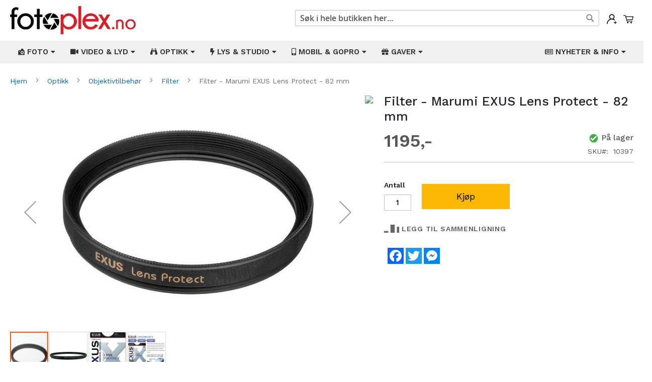

--- FILE ---
content_type: text/html; charset=UTF-8
request_url: https://fotoplex.no/10397-filter-marumi-exus-lens-protect-82-mm.html
body_size: 24563
content:
<!doctype html>
<html lang="nb">
    <head prefix="og: http://ogp.me/ns# fb: http://ogp.me/ns/fb# product: http://ogp.me/ns/product#">
        <script>
    var BASE_URL = 'https\u003A\u002F\u002Ffotoplex.no\u002F';
    var require = {
        'baseUrl': 'https\u003A\u002F\u002Ffotoplex.no\u002Fstatic\u002Fversion1765341808\u002Ffrontend\u002FMagento\u002Fluma_child\u002Fnb_NO'
    };</script>        <meta charset="utf-8"/>
<meta name="title" content="Filter - Marumi EXUS Lens Protect  - 82 mm"/>
<meta name="description" content="Marumi EXUS Lens Protect er et beskyttende filter utelukkende laget for å beskytte den dyrebare optikken din."/>
<meta name="keywords" content="Filter - Marumi EXUS Lens Protect  - 82 mm"/>
<meta name="robots" content="INDEX,FOLLOW"/>
<meta name="viewport" content="width=device-width, initial-scale=1"/>
<meta name="format-detection" content="telephone=no"/>
<title>Filter - Marumi EXUS Lens Protect  - 82 mm</title>
<link  rel="stylesheet" type="text/css"  media="all" href="https://fotoplex.no/static/version1765341808/frontend/Magento/luma_child/nb_NO/mage/calendar.css" />
<link  rel="stylesheet" type="text/css"  media="all" href="https://fotoplex.no/static/version1765341808/frontend/Magento/luma_child/nb_NO/Mageplaza_Blog/css/mpBlogIcon.css" />
<link  rel="stylesheet" type="text/css"  media="all" href="https://fotoplex.no/static/version1765341808/frontend/Magento/luma_child/nb_NO/Webbhuset_SveaWebpay/css/styles.css" />
<link  rel="stylesheet" type="text/css"  media="all" href="https://fotoplex.no/static/version1765341808/frontend/Magento/luma_child/nb_NO/css/styles-m.css" />
<link  rel="stylesheet" type="text/css"  media="all" href="https://fotoplex.no/static/version1765341808/frontend/Magento/luma_child/nb_NO/css/custom.css" />
<link  rel="stylesheet" type="text/css"  media="all" href="https://fotoplex.no/static/version1765341808/frontend/Magento/luma_child/nb_NO/Amasty_Finder/css/chosen.min.css" />
<link  rel="stylesheet" type="text/css"  media="all" href="https://fotoplex.no/static/version1765341808/frontend/Magento/luma_child/nb_NO/Amasty_Base/vendor/slick/amslick.min.css" />
<link  rel="stylesheet" type="text/css"  media="all" href="https://fotoplex.no/static/version1765341808/frontend/Magento/luma_child/nb_NO/Mageplaza_QuickCart/css/minicart.css" />
<link  rel="stylesheet" type="text/css"  media="all" href="https://fotoplex.no/static/version1765341808/frontend/Magento/luma_child/nb_NO/Magezon_Core/css/styles.css" />
<link  rel="stylesheet" type="text/css"  media="all" href="https://fotoplex.no/static/version1765341808/frontend/Magento/luma_child/nb_NO/Magezon_Core/css/owlcarousel/owl.carousel.min.css" />
<link  rel="stylesheet" type="text/css"  media="all" href="https://fotoplex.no/static/version1765341808/frontend/Magento/luma_child/nb_NO/Magezon_Core/css/animate.css" />
<link  rel="stylesheet" type="text/css"  media="all" href="https://fotoplex.no/static/version1765341808/frontend/Magento/luma_child/nb_NO/Magezon_Core/css/fontawesome5.css" />
<link  rel="stylesheet" type="text/css"  media="all" href="https://fotoplex.no/static/version1765341808/frontend/Magento/luma_child/nb_NO/Magezon_Core/css/mgz_font.css" />
<link  rel="stylesheet" type="text/css"  media="all" href="https://fotoplex.no/static/version1765341808/frontend/Magento/luma_child/nb_NO/Magezon_Core/css/mgz_bootstrap.css" />
<link  rel="stylesheet" type="text/css"  media="all" href="https://fotoplex.no/static/version1765341808/frontend/Magento/luma_child/nb_NO/Magezon_Builder/css/openiconic.min.css" />
<link  rel="stylesheet" type="text/css"  media="all" href="https://fotoplex.no/static/version1765341808/frontend/Magento/luma_child/nb_NO/Magezon_Builder/css/styles.css" />
<link  rel="stylesheet" type="text/css"  media="all" href="https://fotoplex.no/static/version1765341808/frontend/Magento/luma_child/nb_NO/Magezon_Builder/css/common.css" />
<link  rel="stylesheet" type="text/css"  media="all" href="https://fotoplex.no/static/version1765341808/frontend/Magento/luma_child/nb_NO/Magezon_Newsletter/css/styles.css" />
<link  rel="stylesheet" type="text/css"  media="all" href="https://fotoplex.no/static/version1765341808/frontend/Magento/luma_child/nb_NO/Magezon_NinjaMenus/css/styles.css" />
<link  rel="stylesheet" type="text/css"  media="all" href="https://fotoplex.no/static/version1765341808/frontend/Magento/luma_child/nb_NO/Magezon_Core/css/magnific.css" />
<link  rel="stylesheet" type="text/css"  media="all" href="https://fotoplex.no/static/version1765341808/frontend/Magento/luma_child/nb_NO/Magezon_PageBuilder/css/styles.css" />
<link  rel="stylesheet" type="text/css"  media="all" href="https://fotoplex.no/static/version1765341808/frontend/Magento/luma_child/nb_NO/Magezon_PageBuilder/vendor/photoswipe/photoswipe.css" />
<link  rel="stylesheet" type="text/css"  media="all" href="https://fotoplex.no/static/version1765341808/frontend/Magento/luma_child/nb_NO/Magezon_PageBuilder/vendor/photoswipe/default-skin/default-skin.css" />
<link  rel="stylesheet" type="text/css"  media="all" href="https://fotoplex.no/static/version1765341808/frontend/Magento/luma_child/nb_NO/Magezon_PageBuilder/vendor/blueimp/css/blueimp-gallery.min.css" />
<link  rel="stylesheet" type="text/css"  media="all" href="https://fotoplex.no/static/version1765341808/frontend/Magento/luma_child/nb_NO/Magezon_PageBuilderIconBox/css/styles.css" />
<link  rel="stylesheet" type="text/css"  media="all" href="https://fotoplex.no/static/version1765341808/frontend/Magento/luma_child/nb_NO/mage/gallery/gallery.css" />
<link  rel="stylesheet" type="text/css"  media="all" href="https://fotoplex.no/static/version1765341808/frontend/Magento/luma_child/nb_NO/Amasty_Label/css/amlabel.css" />
<link  rel="stylesheet" type="text/css"  media="all" href="https://fotoplex.no/static/version1765341808/frontend/Magento/luma_child/nb_NO/Amasty_ShopbyBase/css/swiper.min.css" />
<link  rel="stylesheet" type="text/css"  media="all" href="https://fotoplex.no/static/version1765341808/frontend/Magento/luma_child/nb_NO/Mageplaza_Core/css/owl.carousel.css" />
<link  rel="stylesheet" type="text/css"  media="all" href="https://fotoplex.no/static/version1765341808/frontend/Magento/luma_child/nb_NO/Mageplaza_Core/css/owl.theme.css" />
<link  rel="stylesheet" type="text/css"  media="screen and (min-width: 768px)" href="https://fotoplex.no/static/version1765341808/frontend/Magento/luma_child/nb_NO/css/styles-l.css" />
<link  rel="stylesheet" type="text/css"  media="print" href="https://fotoplex.no/static/version1765341808/frontend/Magento/luma_child/nb_NO/css/print.css" />
<script  type="text/javascript"  src="https://fotoplex.no/static/version1765341808/frontend/Magento/luma_child/nb_NO/requirejs/require.js"></script>
<script  type="text/javascript"  src="https://fotoplex.no/static/version1765341808/frontend/Magento/luma_child/nb_NO/mage/requirejs/mixins.js"></script>
<script  type="text/javascript"  src="https://fotoplex.no/static/version1765341808/frontend/Magento/luma_child/nb_NO/requirejs-config.js"></script>
<script  type="text/javascript"  src="https://static.addtoany.com/menu/page.js"></script>
<link rel="preload" as="font" crossorigin="anonymous" href="https://fotoplex.no/static/version1765341808/frontend/Magento/luma_child/nb_NO/fonts/opensans/semibold/opensans-600.woff2" />
<link rel="preload" as="font" crossorigin="anonymous" href="https://fotoplex.no/static/version1765341808/frontend/Magento/luma_child/nb_NO/fonts/opensans/bold/opensans-700.woff2" />
<link rel="preload" as="font" crossorigin="anonymous" href="https://fotoplex.no/static/version1765341808/frontend/Magento/luma_child/nb_NO/fonts/Luma-Icons.woff2" />
<link  rel="icon" type="image/x-icon" href="https://fotoplex.no/media/favicon/stores/1/favicon.png" />
<link  rel="shortcut icon" type="image/x-icon" href="https://fotoplex.no/media/favicon/stores/1/favicon.png" />
<meta name="viewport" content="width=device-width, initial-scale=1, shrink-to-fit=no">
<meta name="facebook-domain-verification" content="3f8nkbzlx5fpscdnxfpkj9jza5vaib" />
<link rel="stylesheet" href="https://stackpath.bootstrapcdn.com/bootstrap/4.3.1/css/bootstrap.min.css" integrity="sha384-ggOyR0iXCbMQv3Xipma34MD+dH/1fQ784/j6cY/iJTQUOhcWr7x9JvoRxT2MZw1T" crossorigin="anonymous">

<link rel="stylesheet" type="text/css"  media="all" href="/pub/style.css" />
<link rel="stylesheet" type="text/css"  media="all" href="/pub/style2.css" />
<link rel="preconnect" href="https://fonts.gstatic.com">
<link href="https://fonts.googleapis.com/css2?family=Work+Sans:ital,wght@0,100;0,200;0,300;0,400;0,500;0,600;0,700;0,800;0,900;1,100;1,200;1,300;1,400;1,500;1,600;1,700;1,800;1,900&display=swap" rel="stylesheet">

<!-- Facebook Pixel Code -->
<script>
!function(f,b,e,v,n,t,s)
{if(f.fbq)return;n=f.fbq=function(){n.callMethod?
n.callMethod.apply(n,arguments):n.queue.push(arguments)};
if(!f._fbq)f._fbq=n;n.push=n;n.loaded=!0;n.version='2.0';
n.queue=[];t=b.createElement(e);t.async=!0;
t.src=v;s=b.getElementsByTagName(e)[0];
s.parentNode.insertBefore(t,s)}(window, document,'script',
'https://connect.facebook.net/en_US/fbevents.js');
fbq('init', '1012800319563698');
fbq('track', 'PageView');
</script>
<noscript><img height="1" width="1" style="display:none"
src="https://www.facebook.com/tr?id=1012800319563698&ev=PageView&noscript=1"
/></noscript>
<!-- End Facebook Pixel Code -->
<script async src="//static.getclicky.com/101368625.js"></script>
<noscript><p><img alt="Clicky" width="1" height="1" src="//in.getclicky.com/101368625ns.gif" /></p></noscript>
<!-- Google tag (gtag.js) -->
<script async src="https://www.googletagmanager.com/gtag/js?id=G-EP08RQ3L16"></script>
<script>
  window.dataLayer = window.dataLayer || [];
  function gtag(){dataLayer.push(arguments);}
  gtag('js', new Date());

  gtag('config', 'G-EP08RQ3L16');
</script>        


<style type="text/css">
    .mpquickcart .modal-header {
        background-color: #f5f5f5;
        color: #000000;
    }

    .mpquickcart .modal-header .action-close:before {
        color: #000000;
    }

    .mpquickcart .cart-totals {
        background-color: #ffffff;
        color: #333333;
    }

    
    </style>
<style>
	@media (min-width: 1260px) {
		.magezon-builder .mgz-container {width: 1260px;}
	}
	</style>

<meta property="fb:app_id" content="430696688479297" />
<meta property="og:type" content="product" />
<meta property="og:title" content="Filter - Marumi EXUS Lens Protect  - 82 mm" />
<meta property="og:description" content="Marumi EXUS Lens Protect er et beskyttende filter utelukkende laget for å beskytte den dyrebare optikken din." />
<meta property="og:image:width" content="1386" />
<meta property="og:image:height" content="315" />
<meta property="og:image" content="https://fotoplex.no/media/default/default/fotoplex_no_1.png" />
<meta property="og:image:secure_url" content="https://fotoplex.no/media/default/default/fotoplex_no_1.png" />
<meta property="og:url" content="https://fotoplex.no/10397-filter-marumi-exus-lens-protect-82-mm.html" />
<meta property="product:price:amount" content="1195"/>
<meta property="product:price:currency" content="NOK"/>
<meta property="product:availability" content="instock"/>
<meta property="product:retailer_item_id" content="10397"/>
    <style>.eeid951 > a{border-bottom:1px solid #DDD}.ijnvkga > a{border-bottom:1px solid #DDD}.uhtwwpq > a{border-bottom:1px solid #DDD}.y6o6wop > a{border-bottom:1px solid #DDD}.x9k7at7-s{border-color:#82b51c !important;border-top-width:5px !important;border-top-style:solid}.x9k7at7 > .item-submenu{width:100% !important}.cgjeomn > a{border-bottom:1px solid #DDD}.mxbywmv > a{border-bottom:1px solid #DDD}.oi2ee69 > a{border-bottom:1px solid #DDD}.na715ej > a{border-bottom:1px solid #DDD}.m0glsbe > a{border-bottom:1px solid #DDD}.ef9in41 > a{border-bottom:1px solid #DDD}.uh8dbss > a{border-bottom:1px solid #DDD}.rfpf7di-s{border-color:#82b51c !important;border-top-width:5px !important;border-top-style:solid}.rfpf7di > .item-submenu{width:100% !important}.r9toefu > a{border-bottom:1px solid #DDD}.o89c50a > a{border-bottom:1px solid #DDD}.o005646 > a{border-bottom:1px solid #DDD}.pcn8axq > a{border-bottom:1px solid #DDD}.cvxdiu8-s{border-color:#82b51c !important;border-top-width:5px !important;border-top-style:solid}.cvxdiu8 > .item-submenu{width:100% !important}.ioge249 > a{border-bottom:1px solid #DDD}.msxlcgv > a{border-bottom:1px solid #DDD}.cx46l8x > a{border-bottom:1px solid #DDD}.k822oul > a{border-bottom:1px solid #DDD}.t47yia8 > a{border-bottom:1px solid #DDD}.ms3saab > a{border-bottom:1px solid #DDD}.cc4ccre > a{border-bottom:1px solid #DDD}.bp7j4ef > a{border-bottom:1px solid #DDD}.appir8y > a{border-bottom:1px solid #DDD}.s0lj4hh > a{border-bottom:1px solid #DDD}.rgqx2a7 > a{border-bottom:1px solid #DDD}.q1ncue8-s{border-color:#82b51c !important;border-top-width:5px !important;border-top-style:solid}.q1ncue8 > .item-submenu{width:100% !important}.k2gwvvc > a{border-bottom:1px solid #DDD}.s6qbh06 > a{border-bottom:1px solid #DDD}.rst1a2a > a{border-bottom:1px solid #DDD}.q6tr7ck > a{border-bottom:1px solid #DDD}.lex6v9g > a{border-bottom:1px solid #DDD}.h071529 > a{border-bottom:1px solid #DDD}.k9o6lkg > a{border-bottom:1px solid #DDD}.ppbtibl-s{border-color:#82b51c !important;border-top-width:5px !important;border-top-style:solid}.ppbtibl > .item-submenu{width:100% !important}.jt7otlf > a{border-bottom:1px solid #DDD}.u2nnvss > a{border-bottom:1px solid #DDD}.h5w0i9m > a{border-bottom:1px solid #DDD}.hu26plf > a{border-bottom:1px solid #DDD}.vlw1qas-s{border-color:#82b51c !important;border-top-width:5px !important;border-top-style:solid}.vlw1qas > .item-submenu{width:100% !important}.mgz-element.aqyw4cd .image-content{width:100%;text-align:center}.mgz-element.aqyw4cd .image-title{font-size:16px}.sqe8m9g > a{border-bottom:1px solid #DDD}.mgz-element.qeikal4 .image-content{width:100%;text-align:center}.mgz-element.qeikal4 .image-title{font-size:16px}.nt14ya2 > a{border-bottom:1px solid #DDD}.mgz-element.v189hbk .image-content{width:100%;text-align:center}.mgz-element.v189hbk .image-title{font-size:16px}.j1axlv6 > a{border-bottom:1px solid #DDD}.mgz-element.c5afc38 .image-content{width:100%;text-align:center}.mgz-element.c5afc38 .image-title{font-size:16px}.w3w36e7 > a{border-bottom:1px solid #DDD}.lgmjjvv-s{border-color:#82b51c !important;border-top-width:5px !important;border-top-style:solid}.lgmjjvv > .item-submenu{width:100% !important}.mgz-element.vibl962 .image-content{width:100%;text-align:center}.mgz-element.vibl962 .image-title{font-size:16px}.form1768817899696e04ebc0e4d .mgz-newsletter-btn,.form1768817899696e04ebc0e4d input{height:35px}.wmx6cs0-s{padding-top:2px !important}.mgz-element.wmx6cs0 .mgz-newsletter-btn{border-style:solid}.tag4hu2-s{padding-right:10px !important;padding-left:10px !important}</style></head>
    <body data-container="body"
          data-mage-init='{"loaderAjax": {}, "loader": { "icon": "https://fotoplex.no/static/version1765341808/frontend/Magento/luma_child/nb_NO/images/loader-2.gif"}}'
        itemtype="http://schema.org/Product" itemscope="itemscope" class="catalog-product-view product-10397-filter-marumi-exus-lens-protect-82-mm page-layout-1column">
        

<div id="cookie-status">
    The store will not work correctly in the case when cookies are disabled.</div>
<script type="text&#x2F;javascript">document.querySelector("#cookie-status").style.display = "none";</script>
<script type="text/x-magento-init">
    {
        "*": {
            "cookieStatus": {}
        }
    }
</script>

<script type="text/x-magento-init">
    {
        "*": {
            "mage/cookies": {
                "expires": null,
                "path": "\u002F",
                "domain": ".fotoplex.no",
                "secure": false,
                "lifetime": "3600"
            }
        }
    }
</script>
    <noscript>
        <div class="message global noscript">
            <div class="content">
                <p>
                    <strong>JavaScript kan være deaktivert i din nettleseren.</strong>
                    <span>
                        For the best experience on our site, be sure to turn on Javascript in your browser.                    </span>
                </p>
            </div>
        </div>
    </noscript>
<script>true</script><script>    require.config({
        map: {
            '*': {
                wysiwygAdapter: 'mage/adminhtml/wysiwyg/tiny_mce/tinymce4Adapter'
            }
        }
    });</script><script id="searchAutocompletePlaceholder" type="text/x-custom-template">
    <div class="mst-searchautocomplete__autocomplete">
        <div class="mst-searchautocomplete__spinner">
            <div class="spinner-item spinner-item-1"></div>
            <div class="spinner-item spinner-item-2"></div>
            <div class="spinner-item spinner-item-3"></div>
            <div class="spinner-item spinner-item-4"></div>
            <div class="spinner-item spinner-item-5"></div>
            <div class="spinner-item spinner-item-6"></div>
            <div class="spinner-item spinner-item-7"></div>
            <div class="spinner-item spinner-item-8"></div>
        </div>

        <div class="mst-searchautocomplete__close">&times;</div>
    </div>
</script>

<script id="searchAutocompleteWrapper" type="text/x-custom-template">
    <div class="mst-searchautocomplete__wrapper">
        <div data-bind="visible: result().noResults == false">
            <div data-bind="foreach: { data: result().indexes, as: 'index' }">
                <div data-bind="visible: index.totalItems, attr: {class: 'mst-searchautocomplete__index ' + index.identifier}">
                    <div class="mst-searchautocomplete__index-title">
                        <span data-bind="text: index.title"></span>
                        <span data-bind="visible: index.isShowTotals">
                            (<span data-bind="text: index.totalItems"></span>)
                        </span>
                    </div>

                    <ul data-bind="foreach: { data: index.items, as: 'item' }">
                        <li data-bind="
                            template: { name:index.identifier, data: item },
                            attr: {class: 'mst-searchautocomplete__item ' + index.identifier},
                            event: { mouseover: $parents[1].onMouseOver, mouseout: $parents[1].onMouseOut, mousedown: $parents[1].onClick },
                            css: {_active: $data.isActive}">
                        </li>
                    </ul>
                </div>
            </div>

            <div class="mst-searchautocomplete__show-all" data-bind="visible: result().urlAll && result().totalItems > 0">
                <a data-bind="attr: { href: result().urlAll }">
                    <span data-bind="text: result().textAll"></span>
                </a>
            </div>
        </div>

        <div class="mst-searchautocomplete__empty-result" data-bind="visible: result().noResults == true && !loading()">
            <span data-bind="text: result().textEmpty"></span>
        </div>
    </div>
</script>

<script id="popular" type="text/x-custom-template">
    <a class="title" data-bind="text: query"></a>
</script>

<script id="magento_search_query" type="text/x-custom-template">
    <a class="title" data-bind="text: query_text, attr: {href: url}, highlight"></a> <span class="num_results"
        data-bind="text: num_results"></span>
</script>

<script id="magento_catalog_product" type="text/x-custom-template">
    <!-- ko if: image -->
    <a rel="noreferrer" data-bind="attr: {href: url}">
        <div class="mst-product-image-wrapper"><img data-bind="attr: {src: image}"/></div>
    </a>
    <!-- /ko -->

    <div class="meta">
        <div class="title">
            <a rel="noreferrer" data-bind="html: name, attr: {href: url}, highlight"></a>

            <!-- ko if: sku -->
            <span class="sku" data-bind="text: sku, highlight"></span>
            <!-- /ko -->
        </div>

        <!-- ko if: description -->
        <div class="description" data-bind="text: description, highlight"></div>
        <!-- /ko -->

        <!-- ko if: rating -->
        <div data-bind="html: rating"></div>
        <!-- /ko -->

        <!-- ko if: cart.visible -->
            <form data-role="tocart-form" class="to-cart"
                  data-bind="visible: cart.visible, attr:{action: cart.params.action}, afterRender: $parents[2].afterRender"
                  method="post">
                <input type="hidden" name="product" data-bind="value: cart.params.data.product">
                <input type="hidden" name="uenc" data-bind="value: cart.params.data.uenc">
                <input type="hidden" name="form_key" data-bind="value: $parents[2].form_key"/>
                <button type="submit" class="action tocart primary">
                    <span data-bind="html: cart.label,event: { mousedown: $parents[2].onSubmit }"></span>
                </button>
            </form>
        <!-- /ko -->
    </div>

    <div class="store">
        <div data-bind="html: price" class="price"></div>
    </div>
</script>

<script id="magento_catalog_categoryproduct" type="text/x-custom-template">
    <a class="title" data-bind="text: name, attr: {href: url}, highlight"></a>
</script>

<script id="magento_catalog_category" type="text/x-custom-template">
    <a class="title" data-bind="text: name, attr: {href: url}, highlight"></a>
</script>

<script id="magento_cms_page" type="text/x-custom-template">
    <a class="title" data-bind="text: name, attr: {href: url}, highlight"></a>
</script>

<script id="magento_catalog_attribute" type="text/x-custom-template">
    <a class="title" data-bind="text: name, attr: {href: url}, highlight"></a>
</script>

<script id="magento_catalog_attribute_2" type="text/x-custom-template">
    <a class="title" data-bind="text: name, attr: {href: url}, highlight"></a>
</script>

<script id="magento_catalog_attribute_3" type="text/x-custom-template">
    <a class="title" data-bind="text: name, attr: {href: url}, highlight"></a>
</script>

<script id="magento_catalog_attribute_4" type="text/x-custom-template">
    <a class="title" data-bind="text: name, attr: {href: url}, highlight"></a>
</script>

<script id="magento_catalog_attribute_5" type="text/x-custom-template">
    <a class="title" data-bind="text: name, attr: {href: url}, highlight"></a>
</script>

<script id="mirasvit_kb_article" type="text/x-custom-template">
    <a class="title" data-bind="text: name, attr: {href: url}, highlight"></a>
</script>

<script id="external_wordpress_post" type="text/x-custom-template">
    <a class="title" data-bind="text: name, attr: {href: url}, highlight"></a>
</script>

<script id="amasty_blog_post" type="text/x-custom-template">
    <a class="title" data-bind="text: name, attr: {href: url}, highlight"></a>
</script>

<script id="amasty_faq_question" type="text/x-custom-template">
    <a class="title" data-bind="text: name, attr: {href: url}, highlight"></a>
</script>

<script id="magefan_blog_post" type="text/x-custom-template">
    <a class="title" data-bind="text: name, attr: {href: url}, highlight"></a>
</script>

<script id="mageplaza_blog_post" type="text/x-custom-template">
    <a class="title" data-bind="text: name, attr: {href: url}, highlight"></a>
</script>

<script id="aheadworks_blog_post" type="text/x-custom-template">
    <a class="title" data-bind="text: name, attr: {href: url}, highlight"></a>
</script>

<script id="mirasvit_blog_post" type="text/x-custom-template">
    <a class="title" data-bind="text: name, attr: {href: url}, highlight"></a>
</script>

<script id="mirasvit_gry_registry" type="text/x-custom-template">
    <a class="title" data-bind="text: title, attr: {href: url}, highlight"></a>
    <p data-bind="text: name, highlight"></p>
</script>

<script id="ves_blog_post" type="text/x-custom-template">
    <a class="title" data-bind="text: name, attr: {href: url}, highlight"></a>
</script>

<script id="fishpig_glossary_word" type="text/x-custom-template">
    <a class="title" data-bind="text: name, attr: {href: url}, highlight"></a>
</script>

<script id="blackbird_contentmanager_content" type="text/x-custom-template">
    <a class="title" data-bind="text: name, attr: {href: url}, highlight"></a>
</script>
    <script>
        require([
                'jquery',
                'Mirasvit_SearchAutocomplete/js/autocomplete',
                'Mirasvit_SearchAutocomplete/js/typeahead'
            ], function ($, autocomplete, typeahead) {
                var selector = 'input#search, input#mobile_search, .minisearch input[type="text"]';

                $(document).ready(function () {
                    $('#search_mini_form').prop("minSearchLength", 10000);

                    var $input = $(selector);

                    $input.each(function (index, searchInput) {
                        
                        new autocomplete($(searchInput)).init({"query":"","priceFormat":{"pattern":"%s","precision":"0","requiredPrecision":"0","decimalSymbol":".","groupSymbol":"","groupLength":3,"integerRequired":false,"showMinus":"before_value","symbol":",-","minusSign":"-"},"minSearchLength":3,"url":"https:\/\/fotoplex.no\/searchautocomplete\/ajax\/suggest\/","storeId":"1","delay":200,"layout":"1column","popularTitle":"Hot Searches","popularSearches":[],"isTypeaheadEnabled":false,"typeaheadUrl":"https:\/\/fotoplex.no\/searchautocomplete\/ajax\/typeahead\/","minSuggestLength":2});
                    });
                });
            }
        );
    </script>

<div class="page-wrapper"><header class="page-header"><div class="header content">
<div class="minicart-wrapper">
    <div class="mpquickcart-icon-wrapper">
        <a class="action showcart" data-bind="scope: 'minicart_content'"
            >
            <img src="https://fotoplex.no/media/fotoplex/cart.svg" alt="Min&#x20;handlekurv">
            <span class="text">Min handlekurv</span>
            <span class="counter qty empty"
                  data-bind="css: { empty: !!getCartParam('summary_count') == false }, blockLoader: isLoading">
                <span class="counter-number"><!-- ko text: getCartParam('summary_count') --><!-- /ko --></span>
                <span class="counter-label">
                <!-- ko if: getCartParam('summary_count') -->
                    <!-- ko text: getCartParam('summary_count') --><!-- /ko -->
                    <!-- ko i18n: 'items' --><!-- /ko -->
                <!-- /ko -->
                </span>
            </span>
        </a>
    </div>
            <div id="minicart-content-wrapper" data-bind="scope: 'minicart_content'">
            <div class="minicart-wrapper" data-block="minicart" data-bind="afterRender: setModalElement">
                <div class="block block-minicart">
                    <!-- ko template: getTemplate() --><!-- /ko -->
                </div>
            </div>
        </div>
                <script>
        window.checkout = {"shoppingCartUrl":"https:\/\/fotoplex.no\/checkout\/cart\/","checkoutUrl":"https:\/\/fotoplex.no\/checkout\/","updateItemQtyUrl":"https:\/\/fotoplex.no\/checkout\/sidebar\/updateItemQty\/","removeItemUrl":"https:\/\/fotoplex.no\/checkout\/sidebar\/removeItem\/","imageTemplate":"Magento_Catalog\/product\/image_with_borders","baseUrl":"https:\/\/fotoplex.no\/","minicartMaxItemsVisible":5,"websiteId":"1","maxItemsToDisplay":10,"storeId":"1","storeGroupId":"1","customerLoginUrl":"https:\/\/fotoplex.no\/customer\/account\/login\/","isRedirectRequired":false,"autocomplete":"off","mpquickcart":{"isHover":false,"showFull":false},"captcha":{"user_login":{"isCaseSensitive":false,"imageHeight":50,"imageSrc":"","refreshUrl":"https:\/\/fotoplex.no\/captcha\/refresh\/","isRequired":false,"timestamp":1768817899}}};
    </script>
    <script type="text/x-magento-init">
    {
        "[data-block='minicart']": {
            "Magento_Ui/js/core/app": {"components":{"minicart_content":{"children":{"subtotal.container":{"children":{"subtotal":{"children":{"subtotal.totals":{"config":{"display_cart_subtotal_incl_tax":1,"display_cart_subtotal_excl_tax":0,"template":"Magento_Tax\/checkout\/minicart\/subtotal\/totals"},"children":{"subtotal.totals.msrp":{"component":"Magento_Msrp\/js\/view\/checkout\/minicart\/subtotal\/totals","config":{"displayArea":"minicart-subtotal-hidden","template":"Magento_Msrp\/checkout\/minicart\/subtotal\/totals"}}},"component":"Magento_Tax\/js\/view\/checkout\/minicart\/subtotal\/totals"}},"component":"uiComponent","config":{"template":"Magento_Checkout\/minicart\/subtotal"}}},"component":"uiComponent","config":{"displayArea":"subtotalContainer"}},"item.renderer":{"component":"uiComponent","config":{"displayArea":"defaultRenderer","template":"Mageplaza_QuickCart\/minicart\/item\/default"},"children":{"item.image":{"component":"Magento_Catalog\/js\/view\/image","config":{"template":"Magento_Catalog\/product\/image","displayArea":"itemImage"}},"checkout.cart.item.price.sidebar":{"component":"uiComponent","config":{"template":"Magento_Checkout\/minicart\/item\/price","displayArea":"priceSidebar"}}}},"extra_info":{"component":"uiComponent","config":{"displayArea":"extraInfo"}},"promotion":{"component":"uiComponent","config":{"displayArea":"promotion"}},"mpquickcart_totals":{"component":"Mageplaza_QuickCart\/js\/view\/totals","displayArea":"extraInfo","config":{"template":"Mageplaza_QuickCart\/minicart\/totals"}}},"config":{"itemRenderer":{"default":"defaultRenderer","simple":"defaultRenderer","virtual":"defaultRenderer"},"template":"Mageplaza_QuickCart\/minicart\/content"},"component":"Mageplaza_QuickCart\/js\/view\/minicart"}},"types":[]}        },
        "*": {
            "Magento_Ui/js/block-loader": "https://fotoplex.no/static/version1765341808/frontend/Magento/luma_child/nb_NO/images/loader-1.gif"
        }
    }
    </script>
</div><span data-action="toggle-nav" class="action nav-toggle"><span>Toggle Nav</span></span>
<a
    class="logo"
    href="https://fotoplex.no/"
    title=""
    aria-label="store logo">
    <img src="https://fotoplex.no/media/logo/stores/1/fotoplex_no.png"
         title=""
         alt=""
            width="170"                />
</a>
<ul class="account wrapper"><li class="item link account">
	<span class="account-icon popup">
        <img src="https://fotoplex.no/media/fotoplex/account.svg" alt="Min&#x20;konto">
                	<span class="popuptext" id="myPopup">
	        	<a href="https://fotoplex.no/customer/account/login/" class="action account" title="Logg&#x20;inn">Logg&#x20;inn</a>
	    		<a href="https://fotoplex.no/customer/account/create/" class="action account" title="Registrer">Registrer</a>
	        </span>
            </span>
</li>


<style type="text/css">
ul.account.wrapper span {
	display: inline-block;
	vertical-align: top;
}
.account.wrapper .action {
	display: block;
	color: #d71f2a;
}
.popup {
  position: relative;
  display: inline-block;
  cursor: pointer;
  -webkit-user-select: none;
  -moz-user-select: none;
  -ms-user-select: none;
  user-select: none;
}

.popup .popuptext {
  visibility: hidden;
  width: 160px;
  background-color: #fff;
  color: #000;
  text-align: center;
  border-radius: 6px;
  padding: 8px;
  position: absolute;
  z-index: 999;
  top: 100%;
  left: 50%;
  margin-left: -80px;
  box-shadow: 0px 3px 11px 2px #ddd;
}

.popup:hover .popuptext {
  visibility: visible;

}

@media(max-width: 767px) {
  .popup .popuptext {
    width: 124px;
    margin: 0;
    left: auto;
    right: -30px;
    margin-top: 10px;
  }
  .minicart-wrapper {
    margin-left: 15px;
  }
  ul.account.wrapper {
    margin-top: 10px;
  }
  .block-search .label {
    margin-top: 5px;
  }
  .block-search .label:before {
    margin-right: 0;
    color: #000;
    font-size: 26px;
  }
  .header.content .logo {
    margin: 0 0 10px 40px;
    margin-bottom: 13px;
    margin-top: 4px;
  }
  .header .nav-toggle {
    margin-top: 10px;
  }
}

</style></ul><ul class="compare wrapper"><li class="item link compare" data-bind="scope: 'compareProducts'" data-role="compare-products-link">
    <a class="action compare no-display" title="Sammenlign&#x20;produkter"
       data-bind="attr: {'href': compareProducts().listUrl}, css: {'no-display': !compareProducts().count}"
    >
    	<span class="compare-icon">
    		<img src="https://fotoplex.no/media/fotoplex/compare.svg" alt="Sammenlign&#x20;produkter">
    	</span>
        <span class="counter qty" data-bind="text: compareProducts().countCaption"></span>
    </a>
</li>
<script type="text/x-magento-init">
{"[data-role=compare-products-link]": {"Magento_Ui/js/core/app": {"components":{"compareProducts":{"component":"Magento_Catalog\/js\/view\/compare-products"}}}}}
</script>
</ul><div class="block block-search">
    <div class="block block-title"><strong>Søk</strong></div>
    <div class="block block-content">
        <form class="form minisearch" id="search_mini_form"
              action="https://fotoplex.no/catalogsearch/result/" method="get">
            <div class="field search">
                <label class="label" for="search" data-role="minisearch-label">
                    <span>Søk</span>
                </label>
                <div class="control">
                    <input id="search"
                                                       type="text"
                           name="q"
                           value=""
                           placeholder="S&#xF8;k&#x20;i&#x20;hele&#x20;butikken&#x20;her..."
                           class="input-text"
                           maxlength="128"
                           role="combobox"
                           aria-haspopup="false"
                           aria-autocomplete="both"
                           autocomplete="off"
                           aria-expanded="false"/>
                    <div id="search_autocomplete" class="search-autocomplete"></div>
                    <div class="nested">
    <a class="action advanced" href="https://fotoplex.no/catalogsearch/advanced/" data-action="advanced-search">
        Avansert søk    </a>
</div>
                </div>
            </div>
            <div class="actions">
                <button type="submit"
                    title="Søk"
                    class="action search"
                    aria-label="Search"
                >
                    <span>Søk</span>
                </button>
            </div>
        </form>
    </div>
</div>
</div></header>    <div class="sections nav-sections">
                <div class="section-items nav-sections-items"
             data-mage-init='{"tabs":{"openedState":"active"}}'>
                                            <div class="section-item-title nav-sections-item-title"
                     data-role="collapsible">
                    <a class="nav-sections-item-switch"
                       data-toggle="switch" href="#store.menu">
                        Meny                    </a>
                </div>
                <div class="section-item-content nav-sections-item-content"
                     id="store.menu"
                     data-role="content">
                        <nav class="navigation" data-action="navigation">
        <div id="ninjamenus1" class="ninjamenus  ninjamenus-horizontal ninjamenus-mobile-accordion ninjamenus-desktop  ninjamenus-top" data-type="horizontal" data-mobile-type="accordion" data-mage-init='{"ninjamenustop": {"id": "ninjamenus1","mobileBreakpoint": 768, "stick": false}}'>
	    	<div class="magezon-builder magezon-builder-preload"><div class="x9k7at7 mgz-element nav-item mega left_edge_menu_bar level0" data-animate-in="fadeIn" data-caret="fas mgz-fa-caret-down" data-caret-hover="fas mgz-fa-caret-up" data-icon="mgz-oi mgz-oi-camera"><a href="https://fotoplex.no/foto.html" ><i class="item-icon mgz-oi mgz-oi-camera "></i> <span class="title">FOTO</span> <i class="caret fas mgz-fa-caret-down"></i> </a> <div class="item-submenu mgz-element-inner x9k7at7-s"><div class="pj8g44b mgz-element mgz-element-row full_width_row"><div class="mgz-element-inner pj8g44b-s"><div class="inner-content mgz-container"><div class="tdfm2wp mgz-element mgz-element-column mgz-col-xl-3 mgz-col-lg-3 mgz-col-md-3 mgz-col-sm-12 mgz-col-xs-12 mgz-row-gap-margin"><div class="mgz-element-inner tdfm2wp-s"><div class="eeid951 mgz-element mz-menu-level1 nav-item stack left_edge_parent_item" data-icon="mgz-oi mgz-oi-flash"><a href="https://fotoplex.no/foto/kamerablitser-og-tilbehor.html" ><i class="item-icon mgz-oi mgz-oi-flash "></i> <span class="title">Kamerablitser og tilbehør</span> <i class="caret fas mgz-fa-angle-down"></i> </a> <div class="item-submenu mgz-element-inner eeid951-s"><div class="uejadmb mgz-element mz-menu-level2 nav-item" data-icon="fas mgz-fa-caret-right"><a href="https://fotoplex.no/foto/kamerablitser-og-tilbehor/batterier-og-ladere.html" ><i class="item-icon fas mgz-fa-caret-right "></i> <span class="title">Batterier og ladere</span> </a> </div><div class="ejy9fap mgz-element mz-menu-level2 nav-item" data-icon="fas mgz-fa-caret-right"><a href="https://fotoplex.no/foto/kamerablitser-og-tilbehor/blitser.html" ><i class="item-icon fas mgz-fa-caret-right "></i> <span class="title">Blitser</span> </a> </div><div class="kp7xj0h mgz-element mz-menu-level2 nav-item" data-icon="fas mgz-fa-caret-right"><a href="https://fotoplex.no/foto/kamerablitser-og-tilbehor/diffusere.html" ><i class="item-icon fas mgz-fa-caret-right "></i> <span class="title">Diffusere</span> </a> </div><div class="vyqv7ra mgz-element mz-menu-level2 nav-item" data-icon="fas mgz-fa-caret-right"><a href="https://fotoplex.no/foto/kamerablitser-og-tilbehor/fjernutlosere-og-ttl-kabler.html" ><i class="item-icon fas mgz-fa-caret-right "></i> <span class="title">Fjernutløsere og TTL-kabler</span> </a> </div><div class="c7fvk7a mgz-element mz-menu-level2 nav-item" data-icon="fas mgz-fa-caret-right"><a href="https://fotoplex.no/foto/kamerablitser-og-tilbehor/holdere.html" ><i class="item-icon fas mgz-fa-caret-right "></i> <span class="title">Holdere</span> </a> </div><div class="gunomp6 mgz-element mz-menu-level2 nav-item" data-icon="fas mgz-fa-caret-right"><a href="https://fotoplex.no/foto/kamerablitser-og-tilbehor/lightblaster.html" ><i class="item-icon fas mgz-fa-caret-right "></i> <span class="title">Light Blaster</span> </a> </div><div class="ajvvlyf mgz-element mz-menu-level2 nav-item" data-icon="fas mgz-fa-caret-right"><a href="https://fotoplex.no/foto/kamerablitser-og-tilbehor/magnetmod.html" ><i class="item-icon fas mgz-fa-caret-right "></i> <span class="title">Magnet Mod</span> </a> </div><div class="kq41p47 mgz-element mz-menu-level2 nav-item" data-icon="fas mgz-fa-caret-right"><a href="https://fotoplex.no/foto/kamerablitser-og-tilbehor/softbokser.html" ><i class="item-icon fas mgz-fa-caret-right "></i> <span class="title">Softbokser</span> </a> </div><div class="b1bna3f mgz-element mz-menu-level2 nav-item" data-icon="fas mgz-fa-caret-right"><a href="https://fotoplex.no/foto/kamerablitser-og-tilbehor/tilbehor.html" ><i class="item-icon fas mgz-fa-caret-right "></i> <span class="title">Tilbehør</span> </a> </div></div></div></div></div><div class="t81et5x mgz-element mgz-element-column mgz-col-xl-3 mgz-col-lg-3 mgz-col-md-3 mgz-col-sm-12 mgz-col-xs-12 mgz-row-gap-margin"><div class="mgz-element-inner t81et5x-s"><div class="ijnvkga mgz-element mz-menu-level1 nav-item stack left_edge_parent_item" data-icon="fas mgz-fa-battery-half"><a href="https://fotoplex.no/foto/kameratilbehor.html" ><i class="item-icon fas mgz-fa-battery-half "></i> <span class="title">Kameratilbehør</span> <i class="caret fas mgz-fa-angle-down"></i> </a> <div class="item-submenu mgz-element-inner ijnvkga-s"><div class="dnv6jur mgz-element mz-menu-level2 nav-item" data-icon="fas mgz-fa-caret-right"><a href="https://fotoplex.no/foto/kameratilbehor/adaptere-og-braketter.html" ><i class="item-icon fas mgz-fa-caret-right "></i> <span class="title">Adaptere og braketter</span> </a> </div><div class="jhftdh2 mgz-element mz-menu-level2 nav-item" data-icon="fas mgz-fa-caret-right"><a href="https://fotoplex.no/foto/kameratilbehor/batterier-og-ladere.html" ><i class="item-icon fas mgz-fa-caret-right "></i> <span class="title">Batterier og ladere</span> </a> </div><div class="rbabbii mgz-element mz-menu-level2 nav-item" data-icon="fas mgz-fa-caret-right"><a href="https://fotoplex.no/foto/kameratilbehor/deksler.html" ><i class="item-icon fas mgz-fa-caret-right "></i> <span class="title">Deksler</span> </a> </div><div class="ik6ql9f mgz-element mz-menu-level2 nav-item" data-icon="fas mgz-fa-caret-right"><a href="https://fotoplex.no/foto/kameratilbehor/fjernutlosere.html" ><i class="item-icon fas mgz-fa-caret-right "></i> <span class="title">Fjernutløsere</span> </a> </div><div class="axb2xxw mgz-element mz-menu-level2 nav-item" data-icon="fas mgz-fa-caret-right"><a href="https://fotoplex.no/foto/kameratilbehor/gps.html" ><i class="item-icon fas mgz-fa-caret-right "></i> <span class="title">GPS</span> </a> </div><div class="xsqjqh0 mgz-element mz-menu-level2 nav-item" data-icon="fas mgz-fa-caret-right"><a href="https://fotoplex.no/foto/kameratilbehor/kalibrering.html" ><i class="item-icon fas mgz-fa-caret-right "></i> <span class="title">Kalibrering</span> </a> </div><div class="bru7x67 mgz-element mz-menu-level2 nav-item" data-icon="fas mgz-fa-caret-right"><a href="https://fotoplex.no/foto/kameratilbehor/minnekort-og-tilbehor.html" ><i class="item-icon fas mgz-fa-caret-right "></i> <span class="title">Minnekort og tilbehør</span> </a> </div><div class="o467okx mgz-element mz-menu-level2 nav-item" data-icon="fas mgz-fa-caret-right"><a href="https://fotoplex.no/foto/kameratilbehor/miops.html" ><i class="item-icon fas mgz-fa-caret-right "></i> <span class="title">Miops</span> </a> </div><div class="wf77hp0 mgz-element mz-menu-level2 nav-item" data-icon="fas mgz-fa-caret-right"><a href="https://fotoplex.no/foto/kameratilbehor/regntrekk.html" ><i class="item-icon fas mgz-fa-caret-right "></i> <span class="title">Regntrekk</span> </a> </div><div class="csyetvo mgz-element mz-menu-level2 nav-item" data-icon="fas mgz-fa-caret-right"><a href="https://fotoplex.no/foto/kameratilbehor/rengjoring.html" ><i class="item-icon fas mgz-fa-caret-right "></i> <span class="title">Rengjøring</span> </a> </div><div class="d1mmu8l mgz-element mz-menu-level2 nav-item" data-icon="fas mgz-fa-caret-right"><a href="https://fotoplex.no/foto/kameratilbehor/sokere-og-oyemuslinger.html" ><i class="item-icon fas mgz-fa-caret-right "></i> <span class="title">Søkere og øyemuslinger</span> </a> </div><div class="uxxmlgu mgz-element mz-menu-level2 nav-item" data-icon="fas mgz-fa-caret-right"><a href="https://fotoplex.no/foto/kameratilbehor/triggertrap.html" ><i class="item-icon fas mgz-fa-caret-right "></i> <span class="title">Triggertrap</span> </a> </div></div></div></div></div><div class="ilrd3i1 mgz-element mgz-element-column mgz-col-xl-3 mgz-col-lg-3 mgz-col-md-3 mgz-col-sm-12 mgz-col-xs-12 mgz-row-gap-margin"><div class="mgz-element-inner ilrd3i1-s"><div class="uhtwwpq mgz-element mz-menu-level1 nav-item stack left_edge_parent_item" data-icon="far mgz-fa-square"><a href="https://fotoplex.no/foto/stativ.html" ><i class="item-icon far mgz-fa-square "></i> <span class="title">Stativ</span> <i class="caret fas mgz-fa-angle-down"></i> </a> <div class="item-submenu mgz-element-inner uhtwwpq-s"><div class="uxd9a2f mgz-element mz-menu-level2 nav-item" data-icon="fas mgz-fa-caret-right"><a href="https://fotoplex.no/foto/stativ/hurtigfester-og-kameraplater.html" ><i class="item-icon fas mgz-fa-caret-right "></i> <span class="title">Hurtigfester og kameraplater</span> </a> </div><div class="dq4u3wd mgz-element mz-menu-level2 nav-item" data-icon="fas mgz-fa-caret-right"><a href="https://fotoplex.no/foto/stativ/mini-tripod.html" ><i class="item-icon fas mgz-fa-caret-right "></i> <span class="title">Mini-tripod</span> </a> </div><div class="lr47fi0 mgz-element mz-menu-level2 nav-item" data-icon="fas mgz-fa-caret-right"><a href="https://fotoplex.no/foto/stativ/monopod.html" ><i class="item-icon fas mgz-fa-caret-right "></i> <span class="title">Monopod</span> </a> </div><div class="swwnfk0 mgz-element mz-menu-level2 nav-item" data-icon="fas mgz-fa-caret-right"><a href="https://fotoplex.no/foto/stativ/rigger-og-bur.html" ><i class="item-icon fas mgz-fa-caret-right "></i> <span class="title">Rigger og bur</span> </a> </div><div class="og2m7dp mgz-element mz-menu-level2 nav-item" data-icon="fas mgz-fa-caret-right"><a href="https://fotoplex.no/foto/stativ/stativhoder.html" ><i class="item-icon fas mgz-fa-caret-right "></i> <span class="title">Stativhoder</span> </a> </div><div class="gbqawuh mgz-element mz-menu-level2 nav-item" data-icon="fas mgz-fa-caret-right"><a href="https://fotoplex.no/foto/stativ/sugekopp.html" ><i class="item-icon fas mgz-fa-caret-right "></i> <span class="title">Sugekopp</span> </a> </div><div class="rw4wmqa mgz-element mz-menu-level2 nav-item" data-icon="fas mgz-fa-caret-right"><a href="https://fotoplex.no/foto/stativ/tripod.html" ><i class="item-icon fas mgz-fa-caret-right "></i> <span class="title">Tripod</span> </a> </div><div class="u50mvdh mgz-element mz-menu-level2 nav-item" data-icon="fas mgz-fa-caret-right"><a href="https://fotoplex.no/foto/stativ/tilbehor.html" ><i class="item-icon fas mgz-fa-caret-right "></i> <span class="title">Tilbehør</span> </a> </div></div></div></div></div><div class="ayni68x mgz-element mgz-element-column mgz-col-xl-3 mgz-col-lg-3 mgz-col-md-3 mgz-col-sm-12 mgz-col-xs-12 mgz-row-gap-margin"><div class="mgz-element-inner ayni68x-s"><div class="y6o6wop mgz-element mz-menu-level1 nav-item stack left_edge_parent_item" data-icon="fas mgz-fa-suitcase"><a href="https://fotoplex.no/foto/baereutstyr.html" ><i class="item-icon fas mgz-fa-suitcase "></i> <span class="title">Bæreutstyr</span> <i class="caret fas mgz-fa-angle-down"></i> </a> <div class="item-submenu mgz-element-inner y6o6wop-s"><div class="dbvqojy mgz-element mz-menu-level2 nav-item" data-icon="fas mgz-fa-caret-right"><a href="https://fotoplex.no/foto/baereutstyr/fotobagger.html" ><i class="item-icon fas mgz-fa-caret-right "></i> <span class="title">Fotobagger</span> </a> </div><div class="sg2xv4g mgz-element mz-menu-level2 nav-item" data-icon="fas mgz-fa-caret-right"><a href="https://fotoplex.no/foto/baereutstyr/kofferter.html" ><i class="item-icon fas mgz-fa-caret-right "></i> <span class="title">Kofferter</span> </a> </div><div class="b45p1rl mgz-element mz-menu-level2 nav-item" data-icon="fas mgz-fa-caret-right"><a href="https://fotoplex.no/foto/baereutstyr/reimer.html" ><i class="item-icon fas mgz-fa-caret-right "></i> <span class="title">Reimer</span> </a> </div><div class="ykqfshv mgz-element mz-menu-level2 nav-item" data-icon="fas mgz-fa-caret-right"><a href="https://fotoplex.no/foto/baereutstyr/ryggsekker.html" ><i class="item-icon fas mgz-fa-caret-right "></i> <span class="title">Ryggsekker</span> </a> </div><div class="py095f8 mgz-element mz-menu-level2 nav-item" data-icon="fas mgz-fa-caret-right"><a href="https://fotoplex.no/foto/baereutstyr/tilbehor.html" ><i class="item-icon fas mgz-fa-caret-right "></i> <span class="title">Tilbehør</span> </a> </div></div></div></div></div></div></div></div></div></div><div class="rfpf7di mgz-element nav-item mega left_edge_menu_bar level0" data-animate-in="fadeIn" data-caret="fas mgz-fa-caret-down" data-caret-hover="fas mgz-fa-caret-up" data-icon="fas mgz-fa-video"><a href="https://fotoplex.no/video-og-lyd.html" ><i class="item-icon fas mgz-fa-video "></i> <span class="title">VIDEO & LYD</span> <i class="caret fas mgz-fa-caret-down"></i> </a> <div class="item-submenu mgz-element-inner rfpf7di-s"><div class="pgqg83g mgz-element mgz-element-row full_width_row"><div class="mgz-element-inner pgqg83g-s"><div class="inner-content mgz-container"><div class="dk2qmh1 mgz-element mgz-element-column mgz-col-xl-3 mgz-col-lg-3 mgz-col-md-3 mgz-col-sm-12 mgz-col-xs-12 mgz-row-gap-margin"><div class="mgz-element-inner dk2qmh1-s"><div class="cgjeomn mgz-element mz-menu-level1 nav-item" data-icon="fas mgz-fa-plug"><a href="https://fotoplex.no/video-og-lyd/kabler-og-adaptere.html" ><i class="item-icon fas mgz-fa-plug "></i> <span class="title">Kabler og Adaptere</span> </a> </div></div></div><div class="tgdl3gq mgz-element mgz-element-column mgz-col-xl-3 mgz-col-lg-3 mgz-col-md-3 mgz-col-sm-12 mgz-col-xs-12 mgz-row-gap-margin"><div class="mgz-element-inner tgdl3gq-s"><div class="mxbywmv mgz-element mz-menu-level1 nav-item" data-icon="fas mgz-fa-microphone"><a href="https://fotoplex.no/video-og-lyd/mikrofoner.html" ><i class="item-icon fas mgz-fa-microphone "></i> <span class="title">Mikrofoner</span> </a> </div></div></div><div class="gigbrog mgz-element mgz-element-column mgz-col-xl-3 mgz-col-lg-3 mgz-col-md-3 mgz-col-sm-12 mgz-col-xs-12 mgz-row-gap-margin"><div class="mgz-element-inner gigbrog-s"><div class="oi2ee69 mgz-element mz-menu-level1 nav-item" data-icon="fas mgz-fa-link"><a href="https://fotoplex.no/video-og-lyd/mikrofonadaptere.html" ><i class="item-icon fas mgz-fa-link "></i> <span class="title">Mikrofonadaptere</span> </a> </div></div></div><div class="o8hto0x mgz-element mgz-element-column mgz-col-xl-3 mgz-col-lg-3 mgz-col-md-3 mgz-col-sm-12 mgz-col-xs-12 mgz-row-gap-margin"><div class="mgz-element-inner o8hto0x-s"><div class="na715ej mgz-element mz-menu-level1 nav-item" data-icon="fas mgz-fa-magnet"><a href="https://fotoplex.no/video-og-lyd/mikrofontilbehor.html" ><i class="item-icon fas mgz-fa-magnet "></i> <span class="title">Mikrofontilbehør</span> </a> </div></div></div><div class="vmgab4t mgz-element mgz-element-column mgz-col-xl-3 mgz-col-lg-3 mgz-col-md-3 mgz-col-sm-12 mgz-col-xs-12 mgz-row-gap-margin"><div class="mgz-element-inner vmgab4t-s"><div class="m0glsbe mgz-element mz-menu-level1 nav-item" data-icon="fas mgz-fa-ticket-alt"><a href="https://fotoplex.no/video-og-lyd/rekvisita.html" ><i class="item-icon fas mgz-fa-ticket-alt "></i> <span class="title">Rekvisita</span> </a> </div></div></div><div class="xu97ppb mgz-element mgz-element-column mgz-col-xl-3 mgz-col-lg-3 mgz-col-md-3 mgz-col-sm-12 mgz-col-xs-12 mgz-row-gap-margin"><div class="mgz-element-inner xu97ppb-s"><div class="ef9in41 mgz-element mz-menu-level1 nav-item stack left_edge_parent_item" data-icon="fas mgz-fa-cogs"><a href="https://fotoplex.no/video-og-lyd/stativ-og-stabilisering.html" ><i class="item-icon fas mgz-fa-cogs "></i> <span class="title">Stativ og stabilisering</span> <i class="caret fas mgz-fa-angle-down"></i> </a> <div class="item-submenu mgz-element-inner ef9in41-s"><div class="mxbbhr8 mgz-element mz-menu-level2 nav-item" data-icon="fas mgz-fa-caret-right"><a href="https://fotoplex.no/video-og-lyd/stativ-og-stabilisering/dolly.html" ><i class="item-icon fas mgz-fa-caret-right "></i> <span class="title">Dolly</span> </a> </div><div class="g2cj5sw mgz-element mz-menu-level2 nav-item" data-icon="fas mgz-fa-caret-right"><a href="https://fotoplex.no/video-og-lyd/stativ-og-stabilisering/slider.html" ><i class="item-icon fas mgz-fa-caret-right "></i> <span class="title">Slider</span> </a> </div><div class="iievrfp mgz-element mz-menu-level2 nav-item" data-icon="fas mgz-fa-caret-right"><a href="https://fotoplex.no/video-og-lyd/stativ-og-stabilisering/stabilisatorer.html" ><i class="item-icon fas mgz-fa-caret-right "></i> <span class="title">Stabilisatorer</span> </a> </div><div class="d63nggb mgz-element mz-menu-level2 nav-item" data-icon="fas mgz-fa-caret-right"><a href="https://fotoplex.no/video-og-lyd/stativ-og-stabilisering/tilbehor.html" ><i class="item-icon fas mgz-fa-caret-right "></i> <span class="title">Tilbehør</span> </a> </div></div></div></div></div><div class="boe4vu0 mgz-element mgz-element-column mgz-col-xl-3 mgz-col-lg-3 mgz-col-md-3 mgz-col-sm-12 mgz-col-xs-12 mgz-row-gap-margin"><div class="mgz-element-inner boe4vu0-s"><div class="uh8dbss mgz-element mz-menu-level1 nav-item" data-icon="far mgz-fa-sun"><a href="https://fotoplex.no/video-og-lyd/videolys.html" ><i class="item-icon far mgz-fa-sun "></i> <span class="title">Videolys</span> </a> </div></div></div></div></div></div></div></div><div class="cvxdiu8 mgz-element nav-item mega left_edge_menu_bar level0" data-animate-in="fadeIn" data-caret="fas mgz-fa-caret-down" data-caret-hover="fas mgz-fa-caret-up" data-icon="fas mgz-fa-binoculars"><a href="https://fotoplex.no/optikk.html" ><i class="item-icon fas mgz-fa-binoculars "></i> <span class="title">OPTIKK</span> <i class="caret fas mgz-fa-caret-down"></i> </a> <div class="item-submenu mgz-element-inner cvxdiu8-s"><div class="af3rycr mgz-element mgz-element-row full_width_row"><div class="mgz-element-inner af3rycr-s"><div class="inner-content mgz-container"><div class="v4mt1pa mgz-element mgz-element-column mgz-col-xl-3 mgz-col-lg-3 mgz-col-md-3 mgz-col-sm-12 mgz-col-xs-12 mgz-row-gap-margin"><div class="mgz-element-inner v4mt1pa-s"><div class="r9toefu mgz-element mz-menu-level1 nav-item" data-icon="fas mgz-fa-lightbulb"><a href="https://fotoplex.no/optikk/kameralykter.html" ><i class="item-icon fas mgz-fa-lightbulb "></i> <span class="title">Kameralykter</span> </a> </div></div></div><div class="laiioh7 mgz-element mgz-element-column mgz-col-xl-3 mgz-col-lg-3 mgz-col-md-3 mgz-col-sm-12 mgz-col-xs-12 mgz-row-gap-margin"><div class="mgz-element-inner laiioh7-s"><div class="o89c50a mgz-element mz-menu-level1 nav-item" data-icon="far mgz-fa-circle"><a href="https://fotoplex.no/optikk/lensball.html" ><i class="item-icon far mgz-fa-circle "></i> <span class="title">Lensball</span> </a> </div></div></div><div class="qhp833y mgz-element mgz-element-column mgz-col-xl-3 mgz-col-lg-3 mgz-col-md-3 mgz-col-sm-12 mgz-col-xs-12 mgz-row-gap-margin"><div class="mgz-element-inner qhp833y-s"><div class="o005646 mgz-element mz-menu-level1 nav-item stack left_edge_parent_item" data-icon="fas mgz-fa-cloud"><a href="https://fotoplex.no/optikk/objektivtilbehor.html" ><i class="item-icon fas mgz-fa-cloud "></i> <span class="title">Objektivtilbehør</span> <i class="caret fas mgz-fa-angle-down"></i> </a> <div class="item-submenu mgz-element-inner o005646-s"><div class="oqdmenq mgz-element mz-menu-level2 nav-item" data-icon="fas mgz-fa-caret-right"><a href="https://fotoplex.no/optikk/objektivtilbehor/beskyttelse.html" ><i class="item-icon fas mgz-fa-caret-right "></i> <span class="title">Beskyttelse</span> </a> </div><div class="r6dtlj6 mgz-element mz-menu-level2 nav-item" data-icon="fas mgz-fa-caret-right"><a href="https://fotoplex.no/optikk/objektivtilbehor/deksler.html" ><i class="item-icon fas mgz-fa-caret-right "></i> <span class="title">Deksler</span> </a> </div><div class="ygv21g1 mgz-element mz-menu-level2 nav-item" data-icon="fas mgz-fa-caret-right"><a href="https://fotoplex.no/optikk/objektivtilbehor/filter.html" ><i class="item-icon fas mgz-fa-caret-right "></i> <span class="title">Filter</span> </a> </div><div class="prcmrn1 mgz-element mz-menu-level2 nav-item" data-icon="fas mgz-fa-caret-right"><a href="https://fotoplex.no/optikk/objektivtilbehor/rengjoring.html" ><i class="item-icon fas mgz-fa-caret-right "></i> <span class="title">Rengjøring</span> </a> </div><div class="k47rxpl mgz-element mz-menu-level2 nav-item" data-icon="fas mgz-fa-caret-right"><a href="https://fotoplex.no/optikk/objektivtilbehor/mellomringer-og-adaptere.html" ><i class="item-icon fas mgz-fa-caret-right "></i> <span class="title">Mellomringer og adaptere</span> </a> </div><div class="wl1t14j mgz-element mz-menu-level2 nav-item" data-icon="fas mgz-fa-caret-right"><a href="https://fotoplex.no/optikk/objektivtilbehor/solblendere.html" ><i class="item-icon fas mgz-fa-caret-right "></i> <span class="title">Solblendere</span> </a> </div></div></div></div></div><div class="w4j1nwu mgz-element mgz-element-column mgz-col-xl-3 mgz-col-lg-3 mgz-col-md-3 mgz-col-sm-12 mgz-col-xs-12 mgz-row-gap-margin"><div class="mgz-element-inner w4j1nwu-s"><div class="pcn8axq mgz-element mz-menu-level1 nav-item" data-icon="fas mgz-fa-thermometer-half"><a href="https://fotoplex.no/optikk/termografi.html" ><i class="item-icon fas mgz-fa-thermometer-half "></i> <span class="title">Termografi</span> </a> </div></div></div></div></div></div></div></div><div class="q1ncue8 mgz-element nav-item mega left_edge_menu_bar level0" data-animate-in="fadeIn" data-caret="fas mgz-fa-caret-down" data-caret-hover="fas mgz-fa-caret-up" data-icon="fas mgz-fa-bolt"><a href="https://fotoplex.no/lys-og-studio.html" ><i class="item-icon fas mgz-fa-bolt "></i> <span class="title">LYS & STUDIO</span> <i class="caret fas mgz-fa-caret-down"></i> </a> <div class="item-submenu mgz-element-inner q1ncue8-s"><div class="bx7w316 mgz-element mgz-element-row full_width_row"><div class="mgz-element-inner bx7w316-s"><div class="inner-content mgz-container"><div class="aibhubw mgz-element mgz-element-column mgz-col-xl-3 mgz-col-lg-3 mgz-col-md-3 mgz-col-sm-12 mgz-col-xs-12 mgz-row-gap-margin"><div class="mgz-element-inner aibhubw-s"><div class="ioge249 mgz-element mz-menu-level1 nav-item stack left_edge_parent_item" data-icon="fas mgz-fa-sticky-note"><a href="https://fotoplex.no/lys-og-studio/bakgrunner.html" ><i class="item-icon fas mgz-fa-sticky-note "></i> <span class="title">Bakgrunner</span> <i class="caret fas mgz-fa-angle-down"></i> </a> <div class="item-submenu mgz-element-inner ioge249-s"><div class="xj8p3ta mgz-element mz-menu-level2 nav-item" data-icon="fas mgz-fa-caret-right"><a href="https://fotoplex.no/lys-og-studio/bakgrunner/panorama.html" ><i class="item-icon fas mgz-fa-caret-right "></i> <span class="title">Panorama</span> </a> </div><div class="iaqxpw8 mgz-element mz-menu-level2 nav-item" data-icon="fas mgz-fa-caret-right"><a href="https://fotoplex.no/lys-og-studio/bakgrunner/papir.html" ><i class="item-icon fas mgz-fa-caret-right "></i> <span class="title">Papir</span> </a> </div><div class="gl8tvka mgz-element mz-menu-level2 nav-item" data-icon="fas mgz-fa-caret-right"><a href="https://fotoplex.no/lys-og-studio/bakgrunner/sammenleggbare.html" ><i class="item-icon fas mgz-fa-caret-right "></i> <span class="title">Sammenleggbare</span> </a> </div><div class="vpjg6jn mgz-element mz-menu-level2 nav-item" data-icon="fas mgz-fa-caret-right"><a href="https://fotoplex.no/lys-og-studio/bakgrunner/stoff.html" ><i class="item-icon fas mgz-fa-caret-right "></i> <span class="title">Stoff</span> </a> </div><div class="n5f0o7x mgz-element mz-menu-level2 nav-item" data-icon="fas mgz-fa-caret-right"><a href="https://fotoplex.no/lys-og-studio/bakgrunner/underlag.html" ><i class="item-icon fas mgz-fa-caret-right "></i> <span class="title">Underlag</span> </a> </div><div class="bgyyrtc mgz-element mz-menu-level2 nav-item" data-icon="fas mgz-fa-caret-right"><a href="https://fotoplex.no/lys-og-studio/bakgrunner/vinyl.html" ><i class="item-icon fas mgz-fa-caret-right "></i> <span class="title">Vinyl</span> </a> </div><div class="x4gjefr mgz-element mz-menu-level2 nav-item" data-icon="fas mgz-fa-caret-right"><a href="https://fotoplex.no/lys-og-studio/bakgrunner/tilbehor.html" ><i class="item-icon fas mgz-fa-caret-right "></i> <span class="title">Tilbehør</span> </a> </div></div></div></div></div><div class="lnn9hfl mgz-element mgz-element-column mgz-col-xl-3 mgz-col-lg-3 mgz-col-md-3 mgz-col-sm-12 mgz-col-xs-12 mgz-row-gap-margin"><div class="mgz-element-inner lnn9hfl-s"><div class="msxlcgv mgz-element mz-menu-level1 nav-item stack left_edge_parent_item" data-icon="fas mgz-fa-child"><a href="https://fotoplex.no/lys-og-studio/barn-og-nyfodtfotografering.html" ><i class="item-icon fas mgz-fa-child "></i> <span class="title">Barn- og nyfødtfoto</span> <i class="caret fas mgz-fa-angle-down"></i> </a> <div class="item-submenu mgz-element-inner msxlcgv-s"><div class="aj2beqw mgz-element mz-menu-level2 nav-item" data-icon="fas mgz-fa-caret-right"><a href="https://fotoplex.no/lys-og-studio/barn-og-nyfodtfotografering/klaer.html" ><i class="item-icon fas mgz-fa-caret-right "></i> <span class="title">Klær</span> </a> </div><div class="oja6yv9 mgz-element mz-menu-level2 nav-item" data-icon="fas mgz-fa-caret-right"><a href="https://fotoplex.no/lys-og-studio/barn-og-nyfodtfotografering/luer-og-harband.html" ><i class="item-icon fas mgz-fa-caret-right "></i> <span class="title">Luer og hårbånd</span> </a> </div><div class="wmc193g mgz-element mz-menu-level2 nav-item" data-icon="fas mgz-fa-caret-right"><a href="https://fotoplex.no/lys-og-studio/barn-og-nyfodtfotografering/rekvisitter.html" ><i class="item-icon fas mgz-fa-caret-right "></i> <span class="title">Rekvisitter</span> </a> </div><div class="gujiq76 mgz-element mz-menu-level2 nav-item" data-icon="fas mgz-fa-caret-right"><a href="https://fotoplex.no/lys-og-studio/barn-og-nyfodtfotografering/sjal-og-pledd.html" ><i class="item-icon fas mgz-fa-caret-right "></i> <span class="title">Sjal og pledd</span> </a> </div></div></div></div></div><div class="iikhwy0 mgz-element mgz-element-column mgz-col-xl-3 mgz-col-lg-3 mgz-col-md-3 mgz-col-sm-12 mgz-col-xs-12 mgz-row-gap-margin"><div class="mgz-element-inner iikhwy0-s"><div class="cx46l8x mgz-element mz-menu-level1 nav-item stack left_edge_parent_item" data-icon="fas mgz-fa-bomb"><a href="https://fotoplex.no/lys-og-studio/effekter.html" ><i class="item-icon fas mgz-fa-bomb "></i> <span class="title">Effekter</span> <i class="caret fas mgz-fa-angle-down"></i> </a> <div class="item-submenu mgz-element-inner cx46l8x-s"><div class="f04ha2p mgz-element mz-menu-level2 nav-item" data-icon="fas mgz-fa-caret-right"><a href="https://fotoplex.no/lys-og-studio/effekter/effektmaskiner.html" ><i class="item-icon fas mgz-fa-caret-right "></i> <span class="title">Effektmaskiner</span> </a> </div><div class="hswgt7a mgz-element mz-menu-level2 nav-item" data-icon="fas mgz-fa-caret-right"><a href="https://fotoplex.no/lys-og-studio/effekter/lys-og-smell.html" ><i class="item-icon fas mgz-fa-caret-right "></i> <span class="title">Lys og smell</span> </a> </div><div class="cpfham3 mgz-element mz-menu-level2 nav-item" data-icon="fas mgz-fa-caret-right"><a href="https://fotoplex.no/lys-og-studio/effekter/lysmaling.html" ><i class="item-icon fas mgz-fa-caret-right "></i> <span class="title">Lysmaling</span> </a> </div><div class="bqqoqjq mgz-element mz-menu-level2 nav-item" data-icon="fas mgz-fa-caret-right"><a href="https://fotoplex.no/lys-og-studio/effekter/rekvisita.html" ><i class="item-icon fas mgz-fa-caret-right "></i> <span class="title">Rekvisitter</span> </a> </div><div class="gj28kb2 mgz-element mz-menu-level2 nav-item" data-icon="fas mgz-fa-caret-right"><a href="https://fotoplex.no/lys-og-studio/effekter/royk.html" ><i class="item-icon fas mgz-fa-caret-right "></i> <span class="title">Røykgranater</span> </a> </div><div class="tyv1m7n mgz-element mz-menu-level2 nav-item" data-icon="fas mgz-fa-caret-right"><a href="https://fotoplex.no/lys-og-studio/effekter/skyggeplater.html" ><i class="item-icon fas mgz-fa-caret-right "></i> <span class="title">Skyggeplater</span> </a> </div><div class="ltcdn2j mgz-element mz-menu-level2 nav-item" data-icon="fas mgz-fa-caret-right"><a href="https://fotoplex.no/lys-og-studio/effekter/spesialeffekter.html" ><i class="item-icon fas mgz-fa-caret-right "></i> <span class="title">Spesialeffekter</span> </a> </div><div class="h7m0v3j mgz-element mz-menu-level2 nav-item" data-icon="fas mgz-fa-caret-right"><a href="https://fotoplex.no/lys-og-studio/effekter/tilbehor.html" ><i class="item-icon fas mgz-fa-caret-right "></i> <span class="title">Tilbehør</span> </a> </div></div></div></div></div><div class="x9ivo6e mgz-element mgz-element-column mgz-col-xl-3 mgz-col-lg-3 mgz-col-md-3 mgz-col-sm-12 mgz-col-xs-12 mgz-row-gap-margin"><div class="mgz-element-inner x9ivo6e-s"><div class="k822oul mgz-element mz-menu-level1 nav-item stack left_edge_parent_item" data-icon="fas mgz-fa-lightbulb"><a href="https://fotoplex.no/lys-og-studio/kontinuerlig-lys.html" ><i class="item-icon fas mgz-fa-lightbulb "></i> <span class="title">Kontinuerlig lys</span> <i class="caret fas mgz-fa-angle-down"></i> </a> <div class="item-submenu mgz-element-inner k822oul-s"><div class="xbg7nw8 mgz-element mz-menu-level2 nav-item" data-icon="fas mgz-fa-caret-right"><a href="https://fotoplex.no/lys-og-studio/kontinuerlig-lys/pakker.html" ><i class="item-icon fas mgz-fa-caret-right "></i> <span class="title">Pakker</span> </a> </div><div class="bxno8ly mgz-element mz-menu-level2 nav-item" data-icon="fas mgz-fa-caret-right"><a href="https://fotoplex.no/lys-og-studio/kontinuerlig-lys/batterier-og-ladere.html" ><i class="item-icon fas mgz-fa-caret-right "></i> <span class="title">Batterier og ladere</span> </a> </div><div class="gst0bj5 mgz-element mz-menu-level2 nav-item" data-icon="fas mgz-fa-caret-right"><a href="https://fotoplex.no/lys-og-studio/kontinuerlig-lys/lamper-og-lampehoder.html" ><i class="item-icon fas mgz-fa-caret-right "></i> <span class="title">Lamper og lampehoder</span> </a> </div><div class="kan9prd mgz-element mz-menu-level2 nav-item" data-icon="fas mgz-fa-caret-right"><a href="https://fotoplex.no/lys-og-studio/kontinuerlig-lys/lyspanel-staver-og-ringlamper.html" ><i class="item-icon fas mgz-fa-caret-right "></i> <span class="title">Lyspanel, staver og ringlamper</span> </a> </div><div class="jn3le3x mgz-element mz-menu-level2 nav-item" data-icon="fas mgz-fa-caret-right"><a href="https://fotoplex.no/lys-og-studio/kontinuerlig-lys/lyspaerer.html" ><i class="item-icon fas mgz-fa-caret-right "></i> <span class="title">Lyspærer</span> </a> </div><div class="fck6dg5 mgz-element mz-menu-level2 nav-item" data-icon="fas mgz-fa-caret-right"><a href="https://fotoplex.no/lys-og-studio/kontinuerlig-lys/tilbehor.html" ><i class="item-icon fas mgz-fa-caret-right "></i> <span class="title">Tilbehør</span> </a> </div></div></div></div></div></div></div></div><div class="utns6h6 mgz-element mgz-element-row full_width_row"><div class="mgz-element-inner utns6h6-s"><div class="inner-content mgz-container"><div class="kabx8a0 mgz-element mgz-element-column mgz-col-xl-3 mgz-col-lg-3 mgz-col-md-3 mgz-col-sm-12 mgz-col-xs-12 mgz-row-gap-margin"><div class="mgz-element-inner kabx8a0-s"><div class="t47yia8 mgz-element mz-menu-level1 nav-item stack left_edge_parent_item" data-icon="fas mgz-fa-golf-ball"><a href="https://fotoplex.no/lys-og-studio/lysformere.html" ><i class="item-icon fas mgz-fa-golf-ball "></i> <span class="title">Lysformere</span> <i class="caret fas mgz-fa-angle-down"></i> </a> <div class="item-submenu mgz-element-inner t47yia8-s"><div class="hnnwc6p mgz-element mz-menu-level2 nav-item" data-icon="fas mgz-fa-caret-right"><a href="https://fotoplex.no/lys-og-studio/lysformere/beauty-dish.html" ><i class="item-icon fas mgz-fa-caret-right "></i> <span class="title">Beauty Dish</span> </a> </div><div class="jwnh3ne mgz-element mz-menu-level2 nav-item" data-icon="fas mgz-fa-caret-right"><a href="https://fotoplex.no/lys-og-studio/lysformere/lavedorer.html" ><i class="item-icon fas mgz-fa-caret-right "></i> <span class="title">Låvedører</span> </a> </div><div class="ufprkyk mgz-element mz-menu-level2 nav-item" data-icon="fas mgz-fa-caret-right"><a href="https://fotoplex.no/lys-og-studio/lysformere/paraplyer.html" ><i class="item-icon fas mgz-fa-caret-right "></i> <span class="title">Paraplyer</span> </a> </div><div class="njgyk83 mgz-element mz-menu-level2 nav-item" data-icon="fas mgz-fa-caret-right"><a href="https://fotoplex.no/lys-og-studio/lysformere/refleksskjermer.html" ><i class="item-icon fas mgz-fa-caret-right "></i> <span class="title">Refleksskjermer</span> </a> </div><div class="gkllmm5 mgz-element mz-menu-level2 nav-item" data-icon="fas mgz-fa-caret-right"><a href="https://fotoplex.no/lys-og-studio/lysformere/reflektorer.html" ><i class="item-icon fas mgz-fa-caret-right "></i> <span class="title">Reflektorer</span> </a> </div><div class="tbodhas mgz-element mz-menu-level2 nav-item" data-icon="fas mgz-fa-caret-right"><a href="https://fotoplex.no/lys-og-studio/lysformere/snooter.html" ><i class="item-icon fas mgz-fa-caret-right "></i> <span class="title">Snooter</span> </a> </div><div class="gb0k17v mgz-element mz-menu-level2 nav-item" data-icon="fas mgz-fa-caret-right"><a href="https://fotoplex.no/lys-og-studio/lysformere/softbokser.html" ><i class="item-icon fas mgz-fa-caret-right "></i> <span class="title">Softbokser</span> </a> </div><div class="m03biny mgz-element mz-menu-level2 nav-item" data-icon="fas mgz-fa-caret-right"><a href="https://fotoplex.no/lys-og-studio/lysformere/stativ-og-holdere.html" ><i class="item-icon fas mgz-fa-caret-right "></i> <span class="title">Stativ og holdere</span> </a> </div><div class="pq114j9 mgz-element mz-menu-level2 nav-item" data-icon="fas mgz-fa-caret-right"><a href="https://fotoplex.no/lys-og-studio/lysformere/tilbehor.html" ><i class="item-icon fas mgz-fa-caret-right "></i> <span class="title">Tilbehør</span> </a> </div></div></div></div></div><div class="pefk4h3 mgz-element mgz-element-column mgz-col-xl-3 mgz-col-lg-3 mgz-col-md-3 mgz-col-sm-12 mgz-col-xs-12 mgz-row-gap-margin"><div class="mgz-element-inner pefk4h3-s"><div class="ms3saab mgz-element mz-menu-level1 nav-item stack left_edge_parent_item" data-icon="fab mgz-fa-product-hunt"><a href="https://fotoplex.no/lys-og-studio/produktfotografering.html" ><i class="item-icon fab mgz-fa-product-hunt "></i> <span class="title">Produktfotografering</span> <i class="caret fas mgz-fa-angle-down"></i> </a> <div class="item-submenu mgz-element-inner ms3saab-s"><div class="cjgtla4 mgz-element mz-menu-level2 nav-item" data-icon="fas mgz-fa-caret-right"><a href="https://fotoplex.no/lys-og-studio/produktfotografering/pakker.html" ><i class="item-icon fas mgz-fa-caret-right "></i> <span class="title">Pakker</span> </a> </div><div class="esdr7vx mgz-element mz-menu-level2 nav-item" data-icon="fas mgz-fa-caret-right"><a href="https://fotoplex.no/lys-og-studio/produktfotografering/360-fotografering.html" ><i class="item-icon fas mgz-fa-caret-right "></i> <span class="title">360º fotografering</span> </a> </div><div class="kynln3w mgz-element mz-menu-level2 nav-item" data-icon="fas mgz-fa-caret-right"><a href="https://fotoplex.no/lys-og-studio/produktfotografering/fotobord.html" ><i class="item-icon fas mgz-fa-caret-right "></i> <span class="title">Fotobord</span> </a> </div><div class="tjro8u9 mgz-element mz-menu-level2 nav-item" data-icon="fas mgz-fa-caret-right"><a href="https://fotoplex.no/lys-og-studio/produktfotografering/lys.html" ><i class="item-icon fas mgz-fa-caret-right "></i> <span class="title">Lys</span> </a> </div><div class="xwplm1v mgz-element mz-menu-level2 nav-item" data-icon="fas mgz-fa-caret-right"><a href="https://fotoplex.no/lys-og-studio/produktfotografering/lystelt.html" ><i class="item-icon fas mgz-fa-caret-right "></i> <span class="title">Lystelt</span> </a> </div><div class="a34mhvh mgz-element mz-menu-level2 nav-item" data-icon="fas mgz-fa-caret-right"><a href="https://fotoplex.no/lys-og-studio/produktfotografering/matfotografering.html" ><i class="item-icon fas mgz-fa-caret-right "></i> <span class="title">Matfotografering</span> </a> </div><div class="k78x7a6 mgz-element mz-menu-level2 nav-item" data-icon="fas mgz-fa-caret-right"><a href="https://fotoplex.no/lys-og-studio/produktfotografering/stativ.html" ><i class="item-icon fas mgz-fa-caret-right "></i> <span class="title">Stativ</span> </a> </div><div class="e5le74d mgz-element mz-menu-level2 nav-item" data-icon="fas mgz-fa-caret-right"><a href="https://fotoplex.no/lys-og-studio/produktfotografering/tilbehor.html" ><i class="item-icon fas mgz-fa-caret-right "></i> <span class="title">Tilbehør</span> </a> </div><div class="x6s5yey mgz-element mz-menu-level2 nav-item" data-icon="fas mgz-fa-caret-right"><a href="https://fotoplex.no/lys-og-studio/produktfotografering/smykkefotografering.html" ><i class="item-icon fas mgz-fa-caret-right "></i> <span class="title">Smykkefotografering</span> </a> </div></div></div></div></div><div class="yst5jna mgz-element mgz-element-column mgz-col-xl-3 mgz-col-lg-3 mgz-col-md-3 mgz-col-sm-12 mgz-col-xs-12 mgz-row-gap-margin"><div class="mgz-element-inner yst5jna-s"><div class="cc4ccre mgz-element mz-menu-level1 nav-item stack left_edge_parent_item" data-icon="far mgz-fa-square"><a href="https://fotoplex.no/lys-og-studio/stativ.html" ><i class="item-icon far mgz-fa-square "></i> <span class="title">Stativ</span> <i class="caret fas mgz-fa-angle-down"></i> </a> <div class="item-submenu mgz-element-inner cc4ccre-s"><div class="frq6bpn mgz-element mz-menu-level2 nav-item" data-icon="fas mgz-fa-caret-right"><a href="https://fotoplex.no/lys-og-studio/stativ/9-solutions.html" ><i class="item-icon fas mgz-fa-caret-right "></i> <span class="title">9.Solutions</span> </a> </div><div class="q93x94d mgz-element mz-menu-level2 nav-item" data-icon="fas mgz-fa-caret-right"><a href="https://fotoplex.no/lys-og-studio/stativ/autopole.html" ><i class="item-icon fas mgz-fa-caret-right "></i> <span class="title">Autopole</span> </a> </div><div class="b3e8eps mgz-element mz-menu-level2 nav-item" data-icon="fas mgz-fa-caret-right"><a href="https://fotoplex.no/lys-og-studio/stativ/bakgrunnsstativ.html" ><i class="item-icon fas mgz-fa-caret-right "></i> <span class="title">Bakgrunnsstativ</span> </a> </div><div class="kpdsnxe mgz-element mz-menu-level2 nav-item" data-icon="fas mgz-fa-caret-right"><a href="https://fotoplex.no/lys-og-studio/stativ/bomstativ.html" ><i class="item-icon fas mgz-fa-caret-right "></i> <span class="title">Bomstativ</span> </a> </div><div class="c30fktr mgz-element mz-menu-level2 nav-item" data-icon="fas mgz-fa-caret-right"><a href="https://fotoplex.no/lys-og-studio/stativ/bordstativ.html" ><i class="item-icon fas mgz-fa-caret-right "></i> <span class="title">Bordstativ</span> </a> </div><div class="nqe8qp4 mgz-element mz-menu-level2 nav-item" data-icon="fas mgz-fa-caret-right"><a href="https://fotoplex.no/lys-og-studio/stativ/lysstativ.html" ><i class="item-icon fas mgz-fa-caret-right "></i> <span class="title">Lysstativ</span> </a> </div><div class="x0en2lh mgz-element mz-menu-level2 nav-item" data-icon="fas mgz-fa-caret-right"><a href="https://fotoplex.no/lys-og-studio/stativ/tak-og-vegg.html" ><i class="item-icon fas mgz-fa-caret-right "></i> <span class="title">Tak og vegg</span> </a> </div><div class="hvnnma7 mgz-element mz-menu-level2 nav-item" data-icon="fas mgz-fa-caret-right"><a href="https://fotoplex.no/lys-og-studio/stativ/takoppheng.html" ><i class="item-icon fas mgz-fa-caret-right "></i> <span class="title">Takoppheng</span> </a> </div><div class="xleasnn mgz-element mz-menu-level2 nav-item" data-icon="fas mgz-fa-caret-right"><a href="https://fotoplex.no/lys-og-studio/stativ/tilbehor.html" ><i class="item-icon fas mgz-fa-caret-right "></i> <span class="title">Tilbehør</span> </a> </div></div></div></div></div><div class="ies56qa mgz-element mgz-element-column mgz-col-xl-3 mgz-col-lg-3 mgz-col-md-3 mgz-col-sm-12 mgz-col-xs-12 mgz-row-gap-margin"><div class="mgz-element-inner ies56qa-s"><div class="bp7j4ef mgz-element mz-menu-level1 nav-item stack left_edge_parent_item" data-icon="fas mgz-fa-bolt"><a href="https://fotoplex.no/lys-og-studio/studioblitser.html" ><i class="item-icon fas mgz-fa-bolt "></i> <span class="title">Studioblitser</span> <i class="caret fas mgz-fa-angle-down"></i> </a> <div class="item-submenu mgz-element-inner bp7j4ef-s"><div class="scm8tft mgz-element mz-menu-level2 nav-item" data-icon="fas mgz-fa-caret-right"><a href="https://fotoplex.no/lys-og-studio/studioblitser/pakker.html" ><i class="item-icon fas mgz-fa-caret-right "></i> <span class="title">Pakker</span> </a> </div><div class="brpnw70 mgz-element mz-menu-level2 nav-item" data-icon="fas mgz-fa-caret-right"><a href="https://fotoplex.no/lys-og-studio/studioblitser/batterier-og-ladere.html" ><i class="item-icon fas mgz-fa-caret-right "></i> <span class="title">Batterier og ladere</span> </a> </div><div class="gjtigu7 mgz-element mz-menu-level2 nav-item" data-icon="fas mgz-fa-caret-right"><a href="https://fotoplex.no/lys-og-studio/studioblitser/blitser.html" ><i class="item-icon fas mgz-fa-caret-right "></i> <span class="title">Blitser</span> </a> </div><div class="qa946od mgz-element mz-menu-level2 nav-item" data-icon="fas mgz-fa-caret-right"><a href="https://fotoplex.no/lys-og-studio/studioblitser/blitsror-og-paerer.html" ><i class="item-icon fas mgz-fa-caret-right "></i> <span class="title">Blitsrør og pærer</span> </a> </div><div class="aem8sfm mgz-element mz-menu-level2 nav-item" data-icon="fas mgz-fa-caret-right"><a href="https://fotoplex.no/lys-og-studio/studioblitser/fjernutlosere-og-synkkabler.html" ><i class="item-icon fas mgz-fa-caret-right "></i> <span class="title">Fjernutløsere og synkkabler</span> </a> </div><div class="a87hrfg mgz-element mz-menu-level2 nav-item" data-icon="fas mgz-fa-caret-right"><a href="https://fotoplex.no/lys-og-studio/studioblitser/tilbehor.html" ><i class="item-icon fas mgz-fa-caret-right "></i> <span class="title">Tilbehør</span> </a> </div></div></div></div></div></div></div></div><div class="sl86nyt mgz-element mgz-element-row full_width_row"><div class="mgz-element-inner sl86nyt-s"><div class="inner-content mgz-container"><div class="gw833o2 mgz-element mgz-element-column mgz-col-xl-3 mgz-col-lg-3 mgz-col-md-3 mgz-col-sm-12 mgz-col-xs-12 mgz-row-gap-margin"><div class="mgz-element-inner gw833o2-s"><div class="appir8y mgz-element mz-menu-level1 nav-item stack left_edge_parent_item" data-icon="fas mgz-fa-suitcase"><a href="https://fotoplex.no/lys-og-studio/baereutstyr.html" ><i class="item-icon fas mgz-fa-suitcase "></i> <span class="title">Bæreutstyr</span> <i class="caret fas mgz-fa-angle-down"></i> </a> <div class="item-submenu mgz-element-inner appir8y-s"><div class="d2e78lf mgz-element mz-menu-level2 nav-item" data-icon="fas mgz-fa-caret-right"><a href="https://fotoplex.no/lys-og-studio/baereutstyr/explorercases.html" ><i class="item-icon fas mgz-fa-caret-right "></i> <span class="title">Explorer Cases</span> </a> </div><div class="gt9ns5d mgz-element mz-menu-level2 nav-item" data-icon="fas mgz-fa-caret-right"><a href="https://fotoplex.no/lys-og-studio/baereutstyr/til-lysstativ.html" ><i class="item-icon fas mgz-fa-caret-right "></i> <span class="title">Til lysstativ</span> </a> </div><div class="ik9a13v mgz-element mz-menu-level2 nav-item" data-icon="fas mgz-fa-caret-right"><a href="https://fotoplex.no/lys-og-studio/baereutstyr/vesker-til-studioblitser.html" ><i class="item-icon fas mgz-fa-caret-right "></i> <span class="title">Til studioblitser</span> </a> </div></div></div></div></div><div class="bx7vtg6 mgz-element mgz-element-column mgz-col-xl-3 mgz-col-lg-3 mgz-col-md-3 mgz-col-sm-12 mgz-col-xs-12 mgz-row-gap-margin"><div class="mgz-element-inner bx7vtg6-s"><div class="s0lj4hh mgz-element mz-menu-level1 nav-item" data-icon="fas mgz-fa-adjust"><a href="https://fotoplex.no/lys-og-studio/lysmalere.html" ><i class="item-icon fas mgz-fa-adjust "></i> <span class="title">Lysmålere</span> </a> </div></div></div><div class="fld8t52 mgz-element mgz-element-column mgz-col-xl-3 mgz-col-lg-3 mgz-col-md-3 mgz-col-sm-12 mgz-col-xs-12 mgz-row-gap-margin"><div class="mgz-element-inner fld8t52-s"><div class="rgqx2a7 mgz-element mz-menu-level1 nav-item" data-icon="fas mgz-fa-wrench"><a href="https://fotoplex.no/lys-og-studio/tilbehor.html" ><i class="item-icon fas mgz-fa-wrench "></i> <span class="title">Tilbehør</span> </a> </div></div></div></div></div></div></div></div><div class="ppbtibl mgz-element nav-item mega left_edge_menu_bar level0" data-animate-in="fadeIn" data-caret="fas mgz-fa-caret-down" data-caret-hover="fas mgz-fa-caret-up" data-icon="fas mgz-fa-mobile-alt"><a href="https://fotoplex.no/mobil-og-gopro.html" ><i class="item-icon fas mgz-fa-mobile-alt "></i> <span class="title">MOBIL & GOPRO</span> <i class="caret fas mgz-fa-caret-down"></i> </a> <div class="item-submenu mgz-element-inner ppbtibl-s"><div class="w14xge1 mgz-element mgz-element-row full_width_row"><div class="mgz-element-inner w14xge1-s"><div class="inner-content mgz-container"><div class="m35ajma mgz-element mgz-element-column mgz-col-xl-3 mgz-col-lg-3 mgz-col-md-3 mgz-col-sm-12 mgz-col-xs-12 mgz-row-gap-margin"><div class="mgz-element-inner m35ajma-s"><div class="k2gwvvc mgz-element mz-menu-level1 nav-item" data-icon="fas mgz-fa-arrows-alt-h"><a href="https://fotoplex.no/mobil-og-gopro/fjernutlosere.html" ><i class="item-icon fas mgz-fa-arrows-alt-h "></i> <span class="title">Fjernutløsere</span> </a> </div></div></div><div class="hncvxji mgz-element mgz-element-column mgz-col-xl-3 mgz-col-lg-3 mgz-col-md-3 mgz-col-sm-12 mgz-col-xs-12 mgz-row-gap-margin"><div class="mgz-element-inner hncvxji-s"><div class="s6qbh06 mgz-element mz-menu-level1 nav-item" data-icon="fas mgz-fa-magnet"><a href="https://fotoplex.no/mobil-og-gopro/holdere.html" ><i class="item-icon fas mgz-fa-magnet "></i> <span class="title">Holdere</span> </a> </div></div></div><div class="xqmhm68 mgz-element mgz-element-column mgz-col-xl-3 mgz-col-lg-3 mgz-col-md-3 mgz-col-sm-12 mgz-col-xs-12 mgz-row-gap-margin"><div class="mgz-element-inner xqmhm68-s"><div class="rst1a2a mgz-element mz-menu-level1 nav-item" data-icon="far mgz-fa-dot-circle"><a href="https://fotoplex.no/mobil-og-gopro/linser.html" ><i class="item-icon far mgz-fa-dot-circle "></i> <span class="title">Linser</span> </a> </div></div></div><div class="plvj76i mgz-element mgz-element-column mgz-col-xl-3 mgz-col-lg-3 mgz-col-md-3 mgz-col-sm-12 mgz-col-xs-12 mgz-row-gap-margin"><div class="mgz-element-inner plvj76i-s"><div class="q6tr7ck mgz-element mz-menu-level1 nav-item" data-icon="fas mgz-fa-bolt"><a href="https://fotoplex.no/mobil-og-gopro/mobilblitser-og-lys.html" ><i class="item-icon fas mgz-fa-bolt "></i> <span class="title">Mobilblitser og lys</span> </a> </div></div></div></div></div></div><div class="dmjy68s mgz-element mgz-element-row full_width_row"><div class="mgz-element-inner dmjy68s-s"><div class="inner-content mgz-container"><div class="bmy8v76 mgz-element mgz-element-column mgz-col-xl-3 mgz-col-lg-3 mgz-col-md-3 mgz-col-sm-12 mgz-col-xs-12 mgz-row-gap-margin"><div class="mgz-element-inner bmy8v76-s"><div class="lex6v9g mgz-element mz-menu-level1 nav-item" data-icon="far mgz-fa-square"><a href="https://fotoplex.no/mobil-og-gopro/stativ.html" ><i class="item-icon far mgz-fa-square "></i> <span class="title">Stativ</span> </a> </div></div></div><div class="kuiaxjh mgz-element mgz-element-column mgz-col-xl-3 mgz-col-lg-3 mgz-col-md-3 mgz-col-sm-12 mgz-col-xs-12 mgz-row-gap-margin"><div class="mgz-element-inner kuiaxjh-s"><div class="h071529 mgz-element mz-menu-level1 nav-item" data-icon="fab mgz-fa-steam-square"><a href="https://fotoplex.no/mobil-og-gopro/takeway.html" ><i class="item-icon fab mgz-fa-steam-square "></i> <span class="title">Takeway</span> </a> </div></div></div><div class="fg1uumd mgz-element mgz-element-column mgz-col-xl-3 mgz-col-lg-3 mgz-col-md-3 mgz-col-sm-12 mgz-col-xs-12 mgz-row-gap-margin"><div class="mgz-element-inner fg1uumd-s"><div class="k9o6lkg mgz-element mz-menu-level1 nav-item" data-icon="fas mgz-fa-suitcase"><a href="https://fotoplex.no/mobil-og-gopro/baereutstyr.html" ><i class="item-icon fas mgz-fa-suitcase "></i> <span class="title">Bæreutstyr</span> </a> </div></div></div><div class="wk98dfv mgz-element mgz-element-column mgz-col-xl-3 mgz-col-lg-3 mgz-col-md-3 mgz-col-sm-12 mgz-col-xs-12 mgz-row-gap-margin mgz-element-column-empty"><div class="mgz-element-inner wk98dfv-s"></div></div></div></div></div></div></div><div class="vlw1qas mgz-element nav-item mega left_edge_menu_bar level0" data-animate-in="fadeIn" data-caret="fas mgz-fa-caret-down" data-caret-hover="fas mgz-fa-caret-up" data-icon="fas mgz-fa-gift"><a href="https://fotoplex.no/gaveartikler.html" ><i class="item-icon fas mgz-fa-gift "></i> <span class="title">GAVER</span> <i class="caret fas mgz-fa-caret-down"></i> </a> <div class="item-submenu mgz-element-inner vlw1qas-s"><div class="vs94f8m mgz-element mgz-element-row full_width_row"><div class="mgz-element-inner vs94f8m-s"><div class="inner-content mgz-container"><div class="ol3jxbd mgz-element mgz-element-column mgz-col-xl-3 mgz-col-lg-3 mgz-col-md-3 mgz-col-sm-12 mgz-col-xs-12 mgz-row-gap-margin"><div class="mgz-element-inner ol3jxbd-s"><div class="jt7otlf mgz-element mz-menu-level1 nav-item" data-icon="fas mgz-fa-utensils"><a href="https://fotoplex.no/gaveartikler/mat-og-drikke.html" ><i class="item-icon fas mgz-fa-utensils "></i> <span class="title">Mat og drikke</span> </a> </div></div></div><div class="ygg7w4k mgz-element mgz-element-column mgz-col-xl-3 mgz-col-lg-3 mgz-col-md-3 mgz-col-sm-12 mgz-col-xs-12 mgz-row-gap-margin"><div class="mgz-element-inner ygg7w4k-s"><div class="u2nnvss mgz-element mz-menu-level1 nav-item" data-icon="fas mgz-fa-database"><a href="https://fotoplex.no/gaveartikler/minnepenn.html" ><i class="item-icon fas mgz-fa-database "></i> <span class="title">Minnepenn</span> </a> </div></div></div><div class="fw7ywia mgz-element mgz-element-column mgz-col-xl-3 mgz-col-lg-3 mgz-col-md-3 mgz-col-sm-12 mgz-col-xs-12 mgz-row-gap-margin"><div class="mgz-element-inner fw7ywia-s"><div class="h5w0i9m mgz-element mz-menu-level1 nav-item" data-icon="fas mgz-fa-key"><a href="https://fotoplex.no/gaveartikler/nokkelringer.html" ><i class="item-icon fas mgz-fa-key "></i> <span class="title">Nøkkelringer</span> </a> </div></div></div><div class="kqws4jc mgz-element mgz-element-column mgz-col-xl-3 mgz-col-lg-3 mgz-col-md-3 mgz-col-sm-12 mgz-col-xs-12 mgz-row-gap-margin"><div class="mgz-element-inner kqws4jc-s"><div class="hu26plf mgz-element mz-menu-level1 nav-item" data-icon="fab mgz-fa-shirtsinbulk"><a href="https://fotoplex.no/gaveartikler/t-skjorter.html" ><i class="item-icon fab mgz-fa-shirtsinbulk "></i> <span class="title">T-skjorter</span> </a> </div></div></div></div></div></div></div></div><div class="lgmjjvv mgz-element ninjamenus-right nav-item mega left_edge_menu_bar level0" data-animate-in="fadeIn" data-caret="fas mgz-fa-caret-down" data-caret-hover="fas mgz-fa-caret-up" data-icon="far mgz-fa-newspaper"><a href="#" ><i class="item-icon far mgz-fa-newspaper "></i> <span class="title">NYHETER & INFO</span> <i class="caret fas mgz-fa-caret-down"></i> </a> <div class="item-submenu mgz-element-inner lgmjjvv-s"><div class="av2qc5n mgz-element mgz-element-row full_width_row"><div class="mgz-element-inner av2qc5n-s"><div class="inner-content mgz-container"><div class="ml85hiu mgz-element mgz-element-column mgz-col-xl-3 mgz-col-lg-3 mgz-col-md-3 mgz-col-sm-12 mgz-col-xs-12 mgz-row-gap-margin"><div class="mgz-element-inner ml85hiu-s"><div class="sqe8m9g mgz-element mz-menu-level1 nav-item stack left_edge_parent_item" data-icon="far mgz-fa-newspaper"><a href="/sistenytt.html" ><i class="item-icon far mgz-fa-newspaper "></i> <span class="title">Siste nytt fra fronten</span> <i class="caret fas mgz-fa-angle-down"></i> </a> <div class="item-submenu mgz-element-inner sqe8m9g-s"><div class="aqyw4cd mgz-element mgz-child mgz-element-single_image mgz-image-hovers"><div class="mgz-element-inner aqyw4cd-s"><div class="mgz-single-image-wrapper"><div class="mgz-single-image-inner mgz-image-link"><a class="" href="/sistenytt.html" data-type="image" data-title="" data-zoom="1" ><img class="ninjamenus-lazy ninjamenus-lazy-blur mgz-hover-main" src="" data-src="https://fotoplex.no/media/fotoplex/nyheter-nyheter.jpg" alt="nyheter-nyheter" title="" /></a> </div></div></div></div></div></div></div></div><div class="j3rcahm mgz-element mgz-element-column mgz-col-xl-3 mgz-col-lg-3 mgz-col-md-3 mgz-col-sm-12 mgz-col-xs-12 mgz-row-gap-margin"><div class="mgz-element-inner j3rcahm-s"><div class="nt14ya2 mgz-element mz-menu-level1 nav-item stack left_edge_parent_item" data-icon="far mgz-fa-circle"><a href="/oversikt-filter-til-dslr.html" ><i class="item-icon far mgz-fa-circle "></i> <span class="title">Filtertyper - en oversikt</span> <i class="caret fas mgz-fa-angle-down"></i> </a> <div class="item-submenu mgz-element-inner nt14ya2-s"><div class="qeikal4 mgz-element mgz-child mgz-element-single_image mgz-image-hovers"><div class="mgz-element-inner qeikal4-s"><div class="mgz-single-image-wrapper"><div class="mgz-single-image-inner mgz-image-link"><a class="" href="/oversikt-filter-til-dslr.html" data-type="image" data-title="" data-zoom="1" ><img class="ninjamenus-lazy ninjamenus-lazy-blur mgz-hover-main" src="" data-src="https://fotoplex.no/media/fotoplex/nyheter-filter.jpg" alt="nyheter-filter" title="" /></a> </div></div></div></div></div></div></div></div><div class="g8eyc9x mgz-element mgz-element-column mgz-col-xl-3 mgz-col-lg-3 mgz-col-md-3 mgz-col-sm-12 mgz-col-xs-12 mgz-row-gap-margin"><div class="mgz-element-inner g8eyc9x-s"><div class="j1axlv6 mgz-element mz-menu-level1 nav-item stack left_edge_parent_item" data-icon="fas mgz-fa-camera"><a href="/produktfotografering-med-lystelt.html" ><i class="item-icon fas mgz-fa-camera "></i> <span class="title">Produktfoto med lystelt</span> <i class="caret fas mgz-fa-angle-down"></i> </a> <div class="item-submenu mgz-element-inner j1axlv6-s"><div class="v189hbk mgz-element mgz-child mgz-element-single_image mgz-image-hovers"><div class="mgz-element-inner v189hbk-s"><div class="mgz-single-image-wrapper"><div class="mgz-single-image-inner mgz-image-link"><a class="" href="/produktfotografering-med-lystelt.html" data-type="image" data-title="" data-zoom="1" ><img class="ninjamenus-lazy ninjamenus-lazy-blur mgz-hover-main" src="" data-src="https://fotoplex.no/media/fotoplex/nyheter-produktfoto.jpg" alt="nyheter-produktfoto" title="" /></a> </div></div></div></div></div></div></div></div><div class="okkqpce mgz-element mgz-element-column mgz-col-xl-3 mgz-col-lg-3 mgz-col-md-3 mgz-col-sm-12 mgz-col-xs-12 mgz-row-gap-margin"><div class="mgz-element-inner okkqpce-s"><div class="w3w36e7 mgz-element mz-menu-level1 nav-item stack left_edge_parent_item" data-icon="fas mgz-fa-plug"><a href="/kameravelger" ><i class="item-icon fas mgz-fa-plug "></i> <span class="title">Kameravelger</span> <i class="caret fas mgz-fa-angle-down"></i> </a> <div class="item-submenu mgz-element-inner w3w36e7-s"><div class="c5afc38 mgz-element mgz-child mgz-element-single_image mgz-image-hovers"><div class="mgz-element-inner c5afc38-s"><div class="mgz-single-image-wrapper"><div class="mgz-single-image-inner mgz-image-link"><a class="" href="/kameravelger" data-type="image" data-title="" data-zoom="1" ><img class="ninjamenus-lazy ninjamenus-lazy-blur mgz-hover-main" src="" data-src="https://fotoplex.no/media/fotoplex/nyheter-kameravelger2.jpg" alt="nyheter-kameravelger2" title="" /></a> </div></div></div></div></div></div></div></div></div></div></div></div></div></div>    	</div>
    </nav>
                </div>
                                            <div class="section-item-title nav-sections-item-title"
                     data-role="collapsible">
                    <a class="nav-sections-item-switch"
                       data-toggle="switch" href="#store.links">
                        Konto                    </a>
                </div>
                <div class="section-item-content nav-sections-item-content"
                     id="store.links"
                     data-role="content">
                    <!-- Account links -->                </div>
                                    </div>
    </div>
<div class="breadcrumbs">
    <ul class="items">
                    <li class="item home">
                            <a href="https://fotoplex.no/"
                   title="Hjem">
                    Hjem                </a>
                        </li>
                    <li class="item cat-293">
                            <a href="https://fotoplex.no/optikk.html"
                   title="Optikk">
                    Optikk                </a>
                        </li>
                    <li class="item cat-296">
                            <a href="https://fotoplex.no/optikk/objektivtilbehor.html"
                   title="Objektivtilbehør">
                    Objektivtilbehør                </a>
                        </li>
                    <li class="item cat-299">
                            <a href="https://fotoplex.no/optikk/objektivtilbehor/filter.html"
                   title="Filter">
                    Filter                </a>
                        </li>
                    <li class="item current_page">
                            <strong>Filter - Marumi EXUS Lens Protect  - 82 mm</strong>
                        </li>
            </ul>
</div>
    <script type="application/ld+json">[{"@context":"http:\/\/schema.org","@type":"BreadcrumbList","itemListElement":[{"@type":"ListItem","position":1,"name":"Hjem","item":"https:\/\/fotoplex.no\/"},{"@type":"ListItem","position":2,"name":"Optikk","item":"https:\/\/fotoplex.no\/optikk.html"},{"@type":"ListItem","position":3,"name":"Objektivtilbeh\u00f8r","item":"https:\/\/fotoplex.no\/optikk\/objektivtilbehor.html"},{"@type":"ListItem","position":4,"name":"Filter","item":"https:\/\/fotoplex.no\/optikk\/objektivtilbehor\/filter.html"}]}]</script>
<script type="text/javascript">
	window.ninjaMenusCategories = '[]';
</script>
<main id="maincontent" class="page-main"><a id="contentarea" tabindex="-1"></a>
<div class="page messages"><div data-placeholder="messages"></div>
<div data-bind="scope: 'messages'">
    <!-- ko if: cookieMessages && cookieMessages.length > 0 -->
    <div role="alert" data-bind="foreach: { data: cookieMessages, as: 'message' }" class="messages">
        <div data-bind="attr: {
            class: 'message-' + message.type + ' ' + message.type + ' message',
            'data-ui-id': 'message-' + message.type
        }">
            <div data-bind="html: $parent.prepareMessageForHtml(message.text)"></div>
        </div>
    </div>
    <!-- /ko -->

    <!-- ko if: messages().messages && messages().messages.length > 0 -->
    <div role="alert" data-bind="foreach: { data: messages().messages, as: 'message' }" class="messages">
        <div data-bind="attr: {
            class: 'message-' + message.type + ' ' + message.type + ' message',
            'data-ui-id': 'message-' + message.type
        }">
            <div data-bind="html: $parent.prepareMessageForHtml(message.text)"></div>
        </div>
    </div>
    <!-- /ko -->
</div>
<script type="text/x-magento-init">
    {
        "*": {
            "Magento_Ui/js/core/app": {
                "components": {
                        "messages": {
                            "component": "Magento_Theme/js/view/messages"
                        }
                    }
                }
            }
    }
</script>
</div><div class="columns"><div class="column main">

    <div class="product-info-main"><div class="page-title-wrapper&#x20;product">
    <h1 class="page-title"
                >
        <span class="base" data-ui-id="page-title-wrapper" itemprop="name">Filter - Marumi EXUS Lens Protect  - 82 mm</span>    </h1>
    </div>
<div class="product-info-price"><div class="price-box price-final_price" data-role="priceBox" data-product-id="148" data-price-box="product-id-148">
    

<span class="price-container price-final_price&#x20;tax&#x20;weee"
         itemprop="offers" itemscope itemtype="http://schema.org/Offer">
        <span  id="product-price-148"                data-price-amount="1195"
        data-price-type="finalPrice"
        class="price-wrapper "
    ><span class="price">1195</span></span>
                <meta itemprop="price" content="1195" />
        <meta itemprop="priceCurrency" content="NOK" />
    </span>

</div><div class="product-info-stock-sku">
<div class="amstockstatus-status-container stock">

    
    
    
        <span class="stock-icon">
        <a class="product-item-link"
           >
                           <span class="green">
                    <img src="https://fotoplex.no/media/fotoplex/instock.svg" alt="På lager" style="width:20px;">
                </span>
                    </a>
    </span>
            <span class="amstockstatus amsts_8">
            På lager        </span>
    
    
    </div>

<div class="product attribute sku">
            <strong class="type">SKU</strong>
        <div class="value" itemprop="sku">10397</div>
    </div>
</div></div>

<div class="product-add-form">
    <form data-product-sku="10397"
          action="https://fotoplex.no/checkout/cart/add/uenc/aHR0cHM6Ly9mb3RvcGxleC5uby8xMDM5Ny1maWx0ZXItbWFydW1pLWV4dXMtbGVucy1wcm90ZWN0LTgyLW1tLmh0bWw%2C/product/148/" method="post"
          id="product_addtocart_form">
        <input type="hidden" name="product" value="148" />
        <input type="hidden" name="selected_configurable_option" value="" />
        <input type="hidden" name="related_product" id="related-products-field" value="" />
        <input type="hidden" name="item"  value="148" />
        <input name="form_key" type="hidden" value="pOiOxQAknnjhp0Qs" />                            <div class="box-tocart">
    <div class="fieldset">
                                          <div class="field qty">
                <label class="label" for="qty"><span>Antall</span></label>
                <div class="control">
                    <input type="number"
                           name="qty"
                           id="qty"
                           min="0"
                           value="1"
                           title="Antall"
                           class="input-text qty"
                           data-validate="{&quot;required-number&quot;:true,&quot;validate-item-quantity&quot;:{&quot;minAllowed&quot;:1,&quot;maxAllowed&quot;:10000}}"
                           />
                </div>
            </div>
                            <div class="actions">
        <button type="submit"
            title="Kjøp"
            class="action primary tocart"
            id="product-addtocart-button" disabled>
          <span>Kjøp</span>
        </button>
        
      </div>
        </div>
</div>
<script type="text/x-magento-init">
    {
        "#product_addtocart_form": {
            "Magento_Catalog/js/validate-product": {}
        }
    }
</script>
        
                    </form>
</div>

<script type="text/x-magento-init">
    {
        "[data-role=priceBox][data-price-box=product-id-148]": {
            "priceBox": {
                "priceConfig":  {"productId":"148","priceFormat":{"pattern":"%s","precision":"0","requiredPrecision":"0","decimalSymbol":".","groupSymbol":"","groupLength":3,"integerRequired":false,"showMinus":"before_value","symbol":",-","minusSign":"-"}}            }
        }
    }
</script>
<div class="product-social-links"><div class="product-addto-links" data-role="add-to-links">
    <script type="text/x-magento-init">
    {
        "body": {
            "addToWishlist": {"productType":"simple"}        }
    }
</script>

<a href="#" data-post='{"action":"https:\/\/fotoplex.no\/catalog\/product_compare\/add\/","data":{"product":"148","uenc":"aHR0cHM6Ly9mb3RvcGxleC5uby8xMDM5Ny1maWx0ZXItbWFydW1pLWV4dXMtbGVucy1wcm90ZWN0LTgyLW1tLmh0bWw,"}}'
        data-role="add-to-links"
        class="action tocompare"><span>Legg til sammenligning</span></a>

</div>
</div>

            <style type="text/css">
            .a2a_svg, .a2a_count {
                border-radius: 0% !important;
            }

                        .mp_social_share_inline, .mp_social_share_inline_under_cart {
                display: flex;
                border-radius: 7px;
                padding: 7px 7px 7px 5px;
                background: #FFFFFF;            }

            .mp_social_share_inline {
                width: fit-content;
                justify-content: flex-end;
                float: left;            }

            .mp_social_share_inline_under_cart {
                justify-content: flex-start;
                float: left;
            }
                    </style>

        <div class="mp_social_share_inline_under_cart">
            <div class="a2a_kit a2a_default_style            a2a_kit_size_32            ">

                                                            <a class="a2a_button_facebook                        "></a>
                                                                                <a class="a2a_button_twitter                        "></a>
                                                                                <a class="a2a_button_facebook_messenger                        "></a>
                                    
                            </div>
        </div>

        <script type="text/javascript">
            var a2a_config = a2a_config || {};

            a2a_config.icon_color ="unset,#FFFFFF";
            a2a_config.num_services = 8;
            a2a_config.onclick = 1;
            a2a_config.thanks = {postShare: false,};
            a2a_config.exclude_services = ["pinterest","linkedin","tumblr"];
        </script>
    </div><div class="product media">
<div class="prisjakt_productpage">
    <a href="https://instore.prisjakt.no/cheapest_redirect.php?id=10397&f=23139" target="_blank"><img src="https://instore.prisjakt.no/cheapest.php?id=10397&f=23139" /></a>
</div><a id="gallery-prev-area" tabindex="-1"></a>
<div class="action-skip-wrapper"><a class="action skip gallery-next-area"
   href="#gallery-next-area">
    <span>
        Gå til slutten av bildegalleri    </span>
</a>
</div>

<div class="gallery-placeholder _block-content-loading" data-gallery-role="gallery-placeholder">
    <img
        alt="main product photo"
        class="gallery-placeholder__image"
        src="https://fotoplex.no/media/catalog/product/cache/d4aa09d65c18bec7285408c7b8c8047e/1/0/10397_01.jpg"
    />
</div>

<script type="text/x-magento-init">
    {
        "[data-gallery-role=gallery-placeholder]": {
            "mage/gallery/gallery": {
                "mixins":["magnifier/magnify"],
                "magnifierOpts": {"fullscreenzoom":"20","top":"","left":"","width":"","height":"","eventType":"hover","enabled":false,"mode":"outside"},
                "data": [{"thumb":"https:\/\/fotoplex.no\/media\/catalog\/product\/cache\/2b98533e2b5dec7fbd0e26974ab456aa\/1\/0\/10397_01.jpg","img":"https:\/\/fotoplex.no\/media\/catalog\/product\/cache\/d4aa09d65c18bec7285408c7b8c8047e\/1\/0\/10397_01.jpg","full":"https:\/\/fotoplex.no\/media\/catalog\/product\/cache\/0280848a13b7d0471b60b7fe4bb3150f\/1\/0\/10397_01.jpg","caption":"Filter - Marumi EXUS Lens Protect  - 82 mm","position":"1","isMain":true,"type":"image","videoUrl":null},{"thumb":"https:\/\/fotoplex.no\/media\/catalog\/product\/cache\/2b98533e2b5dec7fbd0e26974ab456aa\/1\/0\/10397_02.jpg","img":"https:\/\/fotoplex.no\/media\/catalog\/product\/cache\/d4aa09d65c18bec7285408c7b8c8047e\/1\/0\/10397_02.jpg","full":"https:\/\/fotoplex.no\/media\/catalog\/product\/cache\/0280848a13b7d0471b60b7fe4bb3150f\/1\/0\/10397_02.jpg","caption":"Filter - Marumi EXUS Lens Protect  - 82 mm","position":"2","isMain":false,"type":"image","videoUrl":null},{"thumb":"https:\/\/fotoplex.no\/media\/catalog\/product\/cache\/2b98533e2b5dec7fbd0e26974ab456aa\/1\/0\/10397_03.jpg","img":"https:\/\/fotoplex.no\/media\/catalog\/product\/cache\/d4aa09d65c18bec7285408c7b8c8047e\/1\/0\/10397_03.jpg","full":"https:\/\/fotoplex.no\/media\/catalog\/product\/cache\/0280848a13b7d0471b60b7fe4bb3150f\/1\/0\/10397_03.jpg","caption":"Filter - Marumi EXUS Lens Protect  - 82 mm","position":"3","isMain":false,"type":"image","videoUrl":null},{"thumb":"https:\/\/fotoplex.no\/media\/catalog\/product\/cache\/2b98533e2b5dec7fbd0e26974ab456aa\/1\/0\/10397_04.jpg","img":"https:\/\/fotoplex.no\/media\/catalog\/product\/cache\/d4aa09d65c18bec7285408c7b8c8047e\/1\/0\/10397_04.jpg","full":"https:\/\/fotoplex.no\/media\/catalog\/product\/cache\/0280848a13b7d0471b60b7fe4bb3150f\/1\/0\/10397_04.jpg","caption":"Filter - Marumi EXUS Lens Protect  - 82 mm","position":"4","isMain":false,"type":"image","videoUrl":null}],
                "options": {"nav":"thumbs","loop":true,"keyboard":true,"arrows":true,"allowfullscreen":true,"showCaption":false,"width":690,"thumbwidth":76,"thumbheight":95,"height":460,"transitionduration":500,"transition":"slide","navarrows":true,"navtype":"slides","navdir":"horizontal"},
                "fullscreen": {"nav":"thumbs","loop":true,"navdir":"horizontal","navarrows":false,"navtype":"slides","arrows":true,"showCaption":false,"transitionduration":500,"transition":"slide"},
                 "breakpoints": {"mobile":{"conditions":{"max-width":"767px"},"options":{"options":{"nav":"dots"}}}}            }
        }
    }
</script>
<script type="text/x-magento-init">
    {
        "[data-gallery-role=gallery-placeholder]": {
            "Magento_ProductVideo/js/fotorama-add-video-events": {
                "videoData": [{"mediaType":"image","videoUrl":null,"isBase":true},{"mediaType":"image","videoUrl":null,"isBase":false},{"mediaType":"image","videoUrl":null,"isBase":false},{"mediaType":"image","videoUrl":null,"isBase":false}],
                "videoSettings": [{"playIfBase":"0","showRelated":"0","videoAutoRestart":"0"}],
                "optionsVideoData": []            }
        }
    }
</script><div class="action-skip-wrapper"><a class="action skip gallery-prev-area"
   href="#gallery-prev-area">
    <span>
        Gå til begynnelsen av bildegalleri    </span>
</a>
</div><a id="gallery-next-area" tabindex="-1"></a>
</div>    <div class="product info detailed">
                <div class="product data items" data-mage-init='{"tabs":{"openedState":"active"}}'>
                                                            <div class="data item title"
                     data-role="collapsible" id="tab-label-description">
                    <a class="data switch"
                       tabindex="-1"
                       data-toggle="trigger"
                       href="#description"
                       id="tab-label-description-title">
                        Detaljer                    </a>
                </div>
                <div class="data item content"
                     aria-labelledby="tab-label-description-title" id="description" data-role="content">
                    
<div class="product attribute description">
        <div class="value" ><p>Marumi EXUS Lens Protect er et beskyttende filter utelukkende laget for &aring; beskytte den dyrebare optikken din.&nbsp;</p>
<p>EXUS-serien er Marumis flaggskip og utmerker seg i en rekke uavhengige tester.&nbsp;</p>
<p>Filterglasset er overflatebehandlet og er smuss-, olje-, vann- og st&oslash;vavvisende. I tillegg er b&aring;de ytterkant og ramme behandlet for &aring; eliminere refleksjoner (<0.3%).</p>
<p>Passer alle objektiver med filterdiameter 82 mm.</p></div>
    </div>

<div class="video-list">
	<div style="display:none;" class="html5gallery" data-skin="gallery" data-responsive="true" data-resizemode="fill" data-html5player="true" data-hddefault="true" data-autoslide="false" data-width="900" data-height="500" data-effect="fadeout">
										<a href=https://www.youtube.com/embed/Ffxy8q7vJoY><img src=https://fotoplex.no/media/catalog/product/y/o/youtube_Ffxy8q7vJoY_7.jpg alt=EXUS Lens Protect Demonstration Video /></a>			</div>
</div>


<script>// <![CDATA[
        require([
            'jquery',
            'html5gallery'
        ], function ($) {
            
        });
        // ]]>
    </script>


<style type="text/css">
	.video-list { width: 100%; float: left; margin: 0 auto; text-align: center; }
	.video-list ul li {padding: 15px;}
	.video-list ul li iframe {width: 700px;height: 400px;}
	.html5gallery-title-0 { display: none !important; }
	@media(max-width: 767px) {
		.video-list ul li {padding: 10px 0;}
		.video-list ul li iframe {width: 100%;height: auto;}
	}
</style>                </div>
                                    </div>
    </div>
<input name="form_key" type="hidden" value="pOiOxQAknnjhp0Qs" /><div id="authenticationPopup" data-bind="scope:'authenticationPopup', style: {display: 'none'}">
        <script>window.authenticationPopup = {"autocomplete":"off","customerRegisterUrl":"https:\/\/fotoplex.no\/customer\/account\/create\/","customerForgotPasswordUrl":"https:\/\/fotoplex.no\/customer\/account\/forgotpassword\/","baseUrl":"https:\/\/fotoplex.no\/"}</script>    <!-- ko template: getTemplate() --><!-- /ko -->
    <script type="text/x-magento-init">
        {
            "#authenticationPopup": {
                "Magento_Ui/js/core/app": {"components":{"authenticationPopup":{"component":"Magento_Customer\/js\/view\/authentication-popup","children":{"messages":{"component":"Magento_Ui\/js\/view\/messages","displayArea":"messages"},"captcha":{"component":"Magento_Captcha\/js\/view\/checkout\/loginCaptcha","displayArea":"additional-login-form-fields","formId":"user_login","configSource":"checkout"}}}}}            },
            "*": {
                "Magento_Ui/js/block-loader": "https\u003A\u002F\u002Ffotoplex.no\u002Fstatic\u002Fversion1765341808\u002Ffrontend\u002FMagento\u002Fluma_child\u002Fnb_NO\u002Fimages\u002Floader\u002D1.gif"
            }
        }
    </script>
</div>
<script type="text/x-magento-init">
    {
        "*": {
            "Magento_Customer/js/section-config": {
                "sections": {"stores\/store\/switch":["*"],"stores\/store\/switchrequest":["*"],"directory\/currency\/switch":["*"],"*":["messages","location"],"customer\/account\/logout":["*","recently_viewed_product","recently_compared_product","persistent"],"customer\/account\/loginpost":["*"],"customer\/account\/createpost":["*"],"customer\/account\/editpost":["*"],"customer\/ajax\/login":["checkout-data","cart","captcha"],"catalog\/product_compare\/add":["compare-products"],"catalog\/product_compare\/remove":["compare-products"],"catalog\/product_compare\/clear":["compare-products"],"sales\/guest\/reorder":["cart"],"sales\/order\/reorder":["cart"],"checkout\/cart\/add":["cart","directory-data"],"checkout\/cart\/delete":["cart"],"checkout\/cart\/updatepost":["cart"],"checkout\/cart\/updateitemoptions":["cart"],"checkout\/cart\/couponpost":["cart"],"checkout\/cart\/estimatepost":["cart"],"checkout\/cart\/estimateupdatepost":["cart"],"checkout\/onepage\/saveorder":["cart","checkout-data","last-ordered-items"],"checkout\/sidebar\/removeitem":["cart"],"checkout\/sidebar\/updateitemqty":["cart"],"rest\/*\/v1\/carts\/*\/payment-information":["cart","last-ordered-items","instant-purchase","mpdt-data"],"rest\/*\/v1\/guest-carts\/*\/payment-information":["cart","mpdt-data"],"rest\/*\/v1\/guest-carts\/*\/selected-payment-method":["cart","checkout-data"],"rest\/*\/v1\/carts\/*\/selected-payment-method":["cart","checkout-data","instant-purchase"],"customer\/address\/*":["instant-purchase"],"customer\/account\/*":["instant-purchase"],"vault\/cards\/deleteaction":["instant-purchase"],"multishipping\/checkout\/overviewpost":["cart"],"paypal\/express\/placeorder":["cart","checkout-data"],"paypal\/payflowexpress\/placeorder":["cart","checkout-data"],"paypal\/express\/onauthorization":["cart","checkout-data"],"persistent\/index\/unsetcookie":["persistent"],"review\/product\/post":["review"],"wishlist\/index\/add":["wishlist"],"wishlist\/index\/remove":["wishlist"],"wishlist\/index\/updateitemoptions":["wishlist"],"wishlist\/index\/update":["wishlist"],"wishlist\/index\/cart":["wishlist","cart"],"wishlist\/index\/fromcart":["wishlist","cart"],"wishlist\/index\/allcart":["wishlist","cart"],"wishlist\/shared\/allcart":["wishlist","cart"],"wishlist\/shared\/cart":["cart"],"ammostviewed\/cart\/add":["cart","messages"]},
                "clientSideSections": ["checkout-data","cart-data","mpdt-data"],
                "baseUrls": ["https:\/\/fotoplex.no\/"],
                "sectionNames": ["messages","customer","compare-products","last-ordered-items","cart","directory-data","captcha","instant-purchase","loggedAsCustomer","persistent","review","wishlist","location","checkout-data","recently_viewed_product","recently_compared_product","product_data_storage","paypal-billing-agreement"]            }
        }
    }
</script>
<script type="text/x-magento-init">
    {
        "*": {
            "Magento_Customer/js/customer-data": {
                "sectionLoadUrl": "https\u003A\u002F\u002Ffotoplex.no\u002Fcustomer\u002Fsection\u002Fload\u002F",
                "expirableSectionLifetime": 60,
                "expirableSectionNames": ["cart","persistent"],
                "cookieLifeTime": "3600",
                "updateSessionUrl": "https\u003A\u002F\u002Ffotoplex.no\u002Fcustomer\u002Faccount\u002FupdateSession\u002F"
            }
        }
    }
</script>
<script type="text/x-magento-init">
    {
        "*": {
            "Magento_Customer/js/invalidation-processor": {
                "invalidationRules": {
                    "website-rule": {
                        "Magento_Customer/js/invalidation-rules/website-rule": {
                            "scopeConfig": {
                                "websiteId": "1"
                            }
                        }
                    }
                }
            }
        }
    }
</script>
<script type="text/x-magento-init">
    {
        "body": {
            "pageCache": {"url":"https:\/\/fotoplex.no\/page_cache\/block\/render\/id\/148\/","handles":["default","catalog_product_view","catalog_product_view_type_simple","catalog_product_view_id_148","catalog_product_view_sku_10397"],"originalRequest":{"route":"catalog","controller":"product","action":"view","uri":"\/10397-filter-marumi-exus-lens-protect-82-mm.html"},"versionCookieName":"private_content_version"}        }
    }
</script>
<script type="text/x-magento-init">
    {
        "*": {
            "Magento_Ui/js/core/app": {
                "components": {
                        "finder_notification": {
                            "component": "Amasty_Finder/js/notification"
                        }
                    }
                }
            }
    }

</script>
 	
<div id="scroll_loading" style="display:none;"><img src="https://fotoplex.no/media/magebees/ajaxinfinitescroll/default/loading.gif" alt="Loading..." /></div>
<script type="text/x-magento-init">
    {
        ".products.products-grid,.products.products-list": {
            "magebeesInfiniteScroll": {"loading_type":0,
		"product_container":".products.products-grid,.products.products-list",			
		"page_number":"0",			
		"load_next_text":"Load Next",
		"load_prev_text":"Load Previous",	
		"load_button_style":"background-color:#FF570F;color:#FFFFFF;",
		"threshold":"25",		
		"loading_image_src":"<img src=https://fotoplex.no/media/magebees/ajaxinfinitescroll/default/loading.gif alt=Loading.../>",
		"text_no_more":"Dette er alle produktene i denne kategorien."}
        }
    }
</script><script type="text/x-magento-init">
    {
        "body": {
            "requireCookie": {"noCookieUrl":"https:\/\/fotoplex.no\/cookie\/index\/noCookies\/","triggers":[".action.towishlist"],"isRedirectCmsPage":true}        }
    }
</script>
<script type="text/x-magento-init">
    {
        "*": {
                "Magento_Catalog/js/product/view/provider": {
                    "data": {"items":{"148":{"add_to_cart_button":{"post_data":"{\"action\":\"https:\\\/\\\/fotoplex.no\\\/checkout\\\/cart\\\/add\\\/uenc\\\/%25uenc%25\\\/product\\\/148\\\/\",\"data\":{\"product\":\"148\",\"uenc\":\"%uenc%\"}}","url":"https:\/\/fotoplex.no\/checkout\/cart\/add\/uenc\/%25uenc%25\/product\/148\/","required_options":false},"add_to_compare_button":{"post_data":null,"url":"{\"action\":\"https:\\\/\\\/fotoplex.no\\\/catalog\\\/product_compare\\\/add\\\/\",\"data\":{\"product\":\"148\",\"uenc\":\"aHR0cHM6Ly9mb3RvcGxleC5uby8xMDM5Ny1maWx0ZXItbWFydW1pLWV4dXMtbGVucy1wcm90ZWN0LTgyLW1tLmh0bWw,\"}}","required_options":null},"price_info":{"final_price":1195,"max_price":1195,"max_regular_price":1195,"minimal_regular_price":1195,"special_price":null,"minimal_price":1195,"regular_price":1195,"formatted_prices":{"final_price":"<span class=\"price\">1195<\/span>","max_price":"<span class=\"price\">1195<\/span>","minimal_price":"<span class=\"price\">1195<\/span>","max_regular_price":"<span class=\"price\">1195<\/span>","minimal_regular_price":null,"special_price":null,"regular_price":"<span class=\"price\">1195<\/span>"},"extension_attributes":{"msrp":{"msrp_price":"<span class=\"price\">0<\/span>","is_applicable":"","is_shown_price_on_gesture":"","msrp_message":"","explanation_message":"Our price is lower than the manufacturer&#039;s &quot;minimum advertised price.&quot; As a result, we cannot show you the price in catalog or the product page. <br><br> You have no obligation to purchase the product once you know the price. You can simply remove the item from your cart."},"tax_adjustments":{"final_price":955.999999,"max_price":955.999999,"max_regular_price":955.999999,"minimal_regular_price":955.999999,"special_price":955.999999,"minimal_price":955.999999,"regular_price":955.999999,"formatted_prices":{"final_price":"<span class=\"price\">956<\/span>","max_price":"<span class=\"price\">956<\/span>","minimal_price":"<span class=\"price\">956<\/span>","max_regular_price":"<span class=\"price\">956<\/span>","minimal_regular_price":null,"special_price":"<span class=\"price\">956<\/span>","regular_price":"<span class=\"price\">956<\/span>"}},"weee_attributes":[],"weee_adjustment":"<span class=\"price\">1195<\/span>"}},"images":[{"url":"https:\/\/fotoplex.no\/media\/catalog\/product\/cache\/cac90cf3fce146c8783cc9aa6548411d\/1\/0\/10397_01.jpg","code":"recently_viewed_products_grid_content_widget","height":300,"width":240,"label":"Filter - Marumi EXUS Lens Protect  - 82 mm","resized_width":240,"resized_height":300},{"url":"https:\/\/fotoplex.no\/media\/catalog\/product\/cache\/df6c3b3a50361329edcaba2233ef1625\/1\/0\/10397_01.jpg","code":"recently_viewed_products_list_content_widget","height":340,"width":270,"label":"Filter - Marumi EXUS Lens Protect  - 82 mm","resized_width":270,"resized_height":340},{"url":"https:\/\/fotoplex.no\/media\/catalog\/product\/cache\/bd082953b5312a52bd76dfb1930b2df8\/1\/0\/10397_01.jpg","code":"recently_viewed_products_images_names_widget","height":90,"width":75,"label":"Filter - Marumi EXUS Lens Protect  - 82 mm","resized_width":75,"resized_height":90},{"url":"https:\/\/fotoplex.no\/media\/catalog\/product\/cache\/cac90cf3fce146c8783cc9aa6548411d\/1\/0\/10397_01.jpg","code":"recently_compared_products_grid_content_widget","height":300,"width":240,"label":"Filter - Marumi EXUS Lens Protect  - 82 mm","resized_width":240,"resized_height":300},{"url":"https:\/\/fotoplex.no\/media\/catalog\/product\/cache\/df6c3b3a50361329edcaba2233ef1625\/1\/0\/10397_01.jpg","code":"recently_compared_products_list_content_widget","height":340,"width":270,"label":"Filter - Marumi EXUS Lens Protect  - 82 mm","resized_width":270,"resized_height":340},{"url":"https:\/\/fotoplex.no\/media\/catalog\/product\/cache\/bd082953b5312a52bd76dfb1930b2df8\/1\/0\/10397_01.jpg","code":"recently_compared_products_images_names_widget","height":90,"width":75,"label":"Filter - Marumi EXUS Lens Protect  - 82 mm","resized_width":75,"resized_height":90}],"url":"https:\/\/fotoplex.no\/10397-filter-marumi-exus-lens-protect-82-mm.html","id":148,"name":"Filter - Marumi EXUS Lens Protect  - 82 mm","type":"simple","is_salable":"1","store_id":1,"currency_code":"NOK","extension_attributes":{"review_html":"","wishlist_button":{"post_data":null,"url":"{\"action\":\"https:\\\/\\\/fotoplex.no\\\/wishlist\\\/index\\\/add\\\/\",\"data\":{\"product\":148,\"uenc\":\"aHR0cHM6Ly9mb3RvcGxleC5uby8xMDM5Ny1maWx0ZXItbWFydW1pLWV4dXMtbGVucy1wcm90ZWN0LTgyLW1tLmh0bWw,\"}}","required_options":null}}}},"store":"1","currency":"NOK","productCurrentScope":"website"}            }
        }
    }
</script>


    


            <div class="block related"
     data-mage-init='{"relatedProducts":{"relatedCheckbox":".related.checkbox"}}'
     data-limit="0"
     data-shuffle="0"
     data-shuffle-weighted="0">
                        <div class="block-title title">
                <strong id="block-related-heading" role="heading"
                        aria-level="2">Relaterte produkter og tilbehør</strong>
            </div>
            <div class="block-content content" aria-labelledby="block-related-heading">
                <div class="products wrapper grid products-grid products-related">
                    <ol class="products list items product-items">
                                                                                                                                                                                                                                                                                                        <li class="item product product-item"
                                id="product-item_243"
                                data-shuffle-group="" >
                                <script type="text&#x2F;javascript">var elemPN2XsxNe = document.querySelector('li#product-item_243');
if (elemPN2XsxNe) {
elemPN2XsxNe.style.display = 'none';
}</script>                                                        <div class="product-item-info related-available">
                                <!-- related_products_list-->                                                                    <a href="https://fotoplex.no/10492-filteretui-fukttett-37-55-mm.html"
                                       class="product photo product-item-photo">
                                        <span class="product-image-container product-image-container-243">
    <span class="product-image-wrapper">
        <img class="product-image-photo"
                        src="https://fotoplex.no/media/catalog/product/cache/cac90cf3fce146c8783cc9aa6548411d/1/0/10492_01_1.jpg"
            loading="lazy"
                            width="240"
                height="300"
                        alt="Filteretui&#x20;-&#x20;Fukttett&#x20;-&#x20;37-55&#x20;mm"/></span>
</span>
<style>.product-image-container-243 {
    width: 240px;
}
.product-image-container-243 span.product-image-wrapper {
    padding-bottom: 125%;
}</style><script type="text&#x2F;javascript">prodImageContainers = document.querySelectorAll(".product-image-container-243");
for (var i = 0; i < prodImageContainers.length; i++) {
    prodImageContainers[i].style.width = "240px";
}
prodImageContainersWrappers = document.querySelectorAll(
    ".product-image-container-243  span.product-image-wrapper"
);
for (var i = 0; i < prodImageContainersWrappers.length; i++) {
    prodImageContainersWrappers[i].style.paddingBottom = "125%";
}</script>                                    </a>
                                                                <div class="product details product-item-details">
                                    <strong class="product name product-item-name">
                                                                                            <a
                                                    class="product-item-link"
                                                    title="Filteretui&#x20;-&#x20;Fukttett&#x20;-&#x20;37-55&#x20;mm"
                                                    href="https://fotoplex.no/10492-filteretui-fukttett-37-55-mm.html">
                                                Filteretui - Fukttett - 37-55 mm</a>
                                                                                </strong>
                                                                                                                    <div class="product-item-inner">
                                            <div class="product actions product-item-actions">
                                                                                                                                                        <div class="actions-primary">
                                                                                                                                                                                                                                    <form data-role="tocart-form"
                                                                  data-product-sku="10492"
                                                                  action="https://fotoplex.no/checkout/cart/add/uenc/aHR0cHM6Ly9mb3RvcGxleC5uby8xMDM5Ny1maWx0ZXItbWFydW1pLWV4dXMtbGVucy1wcm90ZWN0LTgyLW1tLmh0bWw%2C/product/243/"
                                                                  method="post">
                                                                <input type="hidden" name="product"
                                                                       value="243">
                                                                <input type="hidden"
                                                                       name="uenc"
                                                                       value="aHR0cHM6Ly9mb3RvcGxleC5uby8xMDM5Ny1maWx0ZXItbWFydW1pLWV4dXMtbGVucy1wcm90ZWN0LTgyLW1tLmh0bWw,">
                                                                <input name="form_key" type="hidden" value="pOiOxQAknnjhp0Qs" />                                                                <button type="submit"
                                                                        title="Kj&#xF8;p"
                                                                        class="action tocart primary">
                                                                    <span>Kjøp</span>
                                                                </button>
                                                            </form>
                                                                                                                                                                </div>
                                                    
                                                
                                                                                                    <div class="secondary-addto-links actions-secondary"
                                                         data-role="add-to-links">
                                                                                                                    <a href="#"
   class="action tocompare"
   title="Legg til sammenligning"
   aria-label="Legg til sammenligning"
   data-post='{"action":"https:\/\/fotoplex.no\/catalog\/product_compare\/add\/","data":{"product":"243","uenc":"aHR0cHM6Ly9mb3RvcGxleC5uby8xMDM5Ny1maWx0ZXItbWFydW1pLWV4dXMtbGVucy1wcm90ZWN0LTgyLW1tLmh0bWw,"}}'
   role="button">
    <span>Legg til sammenligning</span>
</a>
                                                                                                            </div>
                                                                                            </div>
                                        </div>
                                                                                                                                <div class="amstockstatus-category">
                                                <div class="stock">
                                                    <span class="amstockstatus amsts_6">På lager</span>
                                                </div>
                                            </div>
                                            <span class="cart-icon">
                                                <a class="product-item-link"
                                                   href="https://fotoplex.no/10492-filteretui-fukttett-37-55-mm.html">
                                                                                                           <span class="green">
                                                            <img src="https://fotoplex.no/media/fotoplex/instock.svg" alt="På lager">
                                                        </span>
                                                                                                    </a>
                                            </span>
                                                                                                                    
                                                                        
                                    <div class="price-box price-final_price" data-role="priceBox" data-product-id="243" data-price-box="product-id-243">
    

<span class="price-container price-final_price&#x20;tax&#x20;weee"
        >
        <span  id="product-price-243"                data-price-amount="129"
        data-price-type="finalPrice"
        class="price-wrapper "
    ><span class="price">129</span></span>
        </span>

</div>
                                                                                                                
                                                                        
                                </div>
                            </div>
                            </li>
                                                                                                                                                                                                                                                                                                        <li class="item product product-item"
                                id="product-item_457"
                                data-shuffle-group="" >
                                <script type="text&#x2F;javascript">var elemKGuZkgsz = document.querySelector('li#product-item_457');
if (elemKGuZkgsz) {
elemKGuZkgsz.style.display = 'none';
}</script>                                                        <div class="product-item-info related-available">
                                <!-- related_products_list-->                                                                    <a href="https://fotoplex.no/10706-hansker-i-mikrofiber-matin.html"
                                       class="product photo product-item-photo">
                                        <span class="product-image-container product-image-container-457">
    <span class="product-image-wrapper">
        <img class="product-image-photo"
                        src="https://fotoplex.no/media/catalog/product/cache/cac90cf3fce146c8783cc9aa6548411d/1/0/10706_01.jpg"
            loading="lazy"
                            width="240"
                height="300"
                        alt="Hansker&#x20;i&#x20;Mikrofiber&#x20;-&#x20;Matin"/></span>
</span>
<style>.product-image-container-457 {
    width: 240px;
}
.product-image-container-457 span.product-image-wrapper {
    padding-bottom: 125%;
}</style><script type="text&#x2F;javascript">prodImageContainers = document.querySelectorAll(".product-image-container-457");
for (var i = 0; i < prodImageContainers.length; i++) {
    prodImageContainers[i].style.width = "240px";
}
prodImageContainersWrappers = document.querySelectorAll(
    ".product-image-container-457  span.product-image-wrapper"
);
for (var i = 0; i < prodImageContainersWrappers.length; i++) {
    prodImageContainersWrappers[i].style.paddingBottom = "125%";
}</script>                                    </a>
                                                                <div class="product details product-item-details">
                                    <strong class="product name product-item-name">
                                                                                            <a
                                                    class="product-item-link"
                                                    title="Hansker&#x20;i&#x20;Mikrofiber&#x20;-&#x20;Matin"
                                                    href="https://fotoplex.no/10706-hansker-i-mikrofiber-matin.html">
                                                Hansker i Mikrofiber - Matin</a>
                                                                                </strong>
                                                                                                                    <div class="product-item-inner">
                                            <div class="product actions product-item-actions">
                                                                                                                                                        <div class="actions-primary">
                                                                                                                                                                                                                                    <form data-role="tocart-form"
                                                                  data-product-sku="10706"
                                                                  action="https://fotoplex.no/checkout/cart/add/uenc/aHR0cHM6Ly9mb3RvcGxleC5uby8xMDM5Ny1maWx0ZXItbWFydW1pLWV4dXMtbGVucy1wcm90ZWN0LTgyLW1tLmh0bWw%2C/product/457/"
                                                                  method="post">
                                                                <input type="hidden" name="product"
                                                                       value="457">
                                                                <input type="hidden"
                                                                       name="uenc"
                                                                       value="aHR0cHM6Ly9mb3RvcGxleC5uby8xMDM5Ny1maWx0ZXItbWFydW1pLWV4dXMtbGVucy1wcm90ZWN0LTgyLW1tLmh0bWw,">
                                                                <input name="form_key" type="hidden" value="pOiOxQAknnjhp0Qs" />                                                                <button type="submit"
                                                                        title="Kj&#xF8;p"
                                                                        class="action tocart primary">
                                                                    <span>Kjøp</span>
                                                                </button>
                                                            </form>
                                                                                                                                                                </div>
                                                    
                                                
                                                                                                    <div class="secondary-addto-links actions-secondary"
                                                         data-role="add-to-links">
                                                                                                                    <a href="#"
   class="action tocompare"
   title="Legg til sammenligning"
   aria-label="Legg til sammenligning"
   data-post='{"action":"https:\/\/fotoplex.no\/catalog\/product_compare\/add\/","data":{"product":"457","uenc":"aHR0cHM6Ly9mb3RvcGxleC5uby8xMDM5Ny1maWx0ZXItbWFydW1pLWV4dXMtbGVucy1wcm90ZWN0LTgyLW1tLmh0bWw,"}}'
   role="button">
    <span>Legg til sammenligning</span>
</a>
                                                                                                            </div>
                                                                                            </div>
                                        </div>
                                                                                                                                <div class="amstockstatus-category">
                                                <div class="stock">
                                                    <span class="amstockstatus amsts_6">På lager</span>
                                                </div>
                                            </div>
                                            <span class="cart-icon">
                                                <a class="product-item-link"
                                                   href="https://fotoplex.no/10706-hansker-i-mikrofiber-matin.html">
                                                                                                           <span class="green">
                                                            <img src="https://fotoplex.no/media/fotoplex/instock.svg" alt="På lager">
                                                        </span>
                                                                                                    </a>
                                            </span>
                                                                                                                    
                                                                        
                                    <div class="price-box price-final_price" data-role="priceBox" data-product-id="457" data-price-box="product-id-457">
    

<span class="price-container price-final_price&#x20;tax&#x20;weee"
        >
        <span  id="product-price-457"                data-price-amount="155"
        data-price-type="finalPrice"
        class="price-wrapper "
    ><span class="price">155</span></span>
        </span>

</div>
                                                                                                                
                                                                        
                                </div>
                            </div>
                            </li>
                                                                                                                                                                                                                                                                                                        <li class="item product product-item"
                                id="product-item_1679"
                                data-shuffle-group="" >
                                <script type="text&#x2F;javascript">var elem1aSov9tf = document.querySelector('li#product-item_1679');
if (elem1aSov9tf) {
elem1aSov9tf.style.display = 'none';
}</script>                                                        <div class="product-item-info related-available">
                                <!-- related_products_list-->                                                                    <a href="https://fotoplex.no/11928-filteretui-med-plass-til-4-filtre.html"
                                       class="product photo product-item-photo">
                                        <span class="product-image-container product-image-container-1679">
    <span class="product-image-wrapper">
        <img class="product-image-photo"
                        src="https://fotoplex.no/media/catalog/product/cache/cac90cf3fce146c8783cc9aa6548411d/1/1/11928_01.jpg"
            loading="lazy"
                            width="240"
                height="300"
                        alt="Filteretui&#x20;med&#x20;plass&#x20;til&#x20;4&#x20;filtre"/></span>
</span>
<style>.product-image-container-1679 {
    width: 240px;
}
.product-image-container-1679 span.product-image-wrapper {
    padding-bottom: 125%;
}</style><script type="text&#x2F;javascript">prodImageContainers = document.querySelectorAll(".product-image-container-1679");
for (var i = 0; i < prodImageContainers.length; i++) {
    prodImageContainers[i].style.width = "240px";
}
prodImageContainersWrappers = document.querySelectorAll(
    ".product-image-container-1679  span.product-image-wrapper"
);
for (var i = 0; i < prodImageContainersWrappers.length; i++) {
    prodImageContainersWrappers[i].style.paddingBottom = "125%";
}</script>                                    </a>
                                                                <div class="product details product-item-details">
                                    <strong class="product name product-item-name">
                                                                                            <a
                                                    class="product-item-link"
                                                    title="Filteretui&#x20;med&#x20;plass&#x20;til&#x20;4&#x20;filtre"
                                                    href="https://fotoplex.no/11928-filteretui-med-plass-til-4-filtre.html">
                                                Filteretui med plass til 4 filtre</a>
                                                                                </strong>
                                                                                                                    <div class="product-item-inner">
                                            <div class="product actions product-item-actions">
                                                                                                                                                        <div class="actions-primary">
                                                                                                                                                                                                                                    <form data-role="tocart-form"
                                                                  data-product-sku="11928"
                                                                  action="https://fotoplex.no/checkout/cart/add/uenc/aHR0cHM6Ly9mb3RvcGxleC5uby8xMDM5Ny1maWx0ZXItbWFydW1pLWV4dXMtbGVucy1wcm90ZWN0LTgyLW1tLmh0bWw%2C/product/1679/"
                                                                  method="post">
                                                                <input type="hidden" name="product"
                                                                       value="1679">
                                                                <input type="hidden"
                                                                       name="uenc"
                                                                       value="aHR0cHM6Ly9mb3RvcGxleC5uby8xMDM5Ny1maWx0ZXItbWFydW1pLWV4dXMtbGVucy1wcm90ZWN0LTgyLW1tLmh0bWw,">
                                                                <input name="form_key" type="hidden" value="pOiOxQAknnjhp0Qs" />                                                                <button type="submit"
                                                                        title="Kj&#xF8;p"
                                                                        class="action tocart primary">
                                                                    <span>Kjøp</span>
                                                                </button>
                                                            </form>
                                                                                                                                                                </div>
                                                    
                                                
                                                                                                    <div class="secondary-addto-links actions-secondary"
                                                         data-role="add-to-links">
                                                                                                                    <a href="#"
   class="action tocompare"
   title="Legg til sammenligning"
   aria-label="Legg til sammenligning"
   data-post='{"action":"https:\/\/fotoplex.no\/catalog\/product_compare\/add\/","data":{"product":"1679","uenc":"aHR0cHM6Ly9mb3RvcGxleC5uby8xMDM5Ny1maWx0ZXItbWFydW1pLWV4dXMtbGVucy1wcm90ZWN0LTgyLW1tLmh0bWw,"}}'
   role="button">
    <span>Legg til sammenligning</span>
</a>
                                                                                                            </div>
                                                                                            </div>
                                        </div>
                                                                                                                                <div class="amstockstatus-category">
                                                <div class="stock">
                                                    <span class="amstockstatus amsts_6">På lager</span>
                                                </div>
                                            </div>
                                            <span class="cart-icon">
                                                <a class="product-item-link"
                                                   href="https://fotoplex.no/11928-filteretui-med-plass-til-4-filtre.html">
                                                                                                           <span class="green">
                                                            <img src="https://fotoplex.no/media/fotoplex/instock.svg" alt="På lager">
                                                        </span>
                                                                                                    </a>
                                            </span>
                                                                                                                    
                                                                        
                                    <div class="price-box price-final_price" data-role="priceBox" data-product-id="1679" data-price-box="product-id-1679">
    

<span class="price-container price-final_price&#x20;tax&#x20;weee"
        >
        <span  id="product-price-1679"                data-price-amount="219"
        data-price-type="finalPrice"
        class="price-wrapper "
    ><span class="price">219</span></span>
        </span>

</div>
                                                                                                                
                                                                        
                                </div>
                            </div>
                            </li>
                                                                                                                                                                                                                                                                                                        <li class="item product product-item"
                                id="product-item_1678"
                                data-shuffle-group="" >
                                <script type="text&#x2F;javascript">var elem1WrZLPdF = document.querySelector('li#product-item_1678');
if (elem1WrZLPdF) {
elem1WrZLPdF.style.display = 'none';
}</script>                                                        <div class="product-item-info related-available">
                                <!-- related_products_list-->                                                                    <a href="https://fotoplex.no/11927-filteretui-med-plass-til-6-filtre.html"
                                       class="product photo product-item-photo">
                                        <span class="product-image-container product-image-container-1678">
    <span class="product-image-wrapper">
        <img class="product-image-photo"
                        src="https://fotoplex.no/media/catalog/product/cache/cac90cf3fce146c8783cc9aa6548411d/1/1/11927_01.jpg"
            loading="lazy"
                            width="240"
                height="300"
                        alt="Filteretui&#x20;med&#x20;plass&#x20;til&#x20;6&#x20;filtre"/></span>
</span>
<style>.product-image-container-1678 {
    width: 240px;
}
.product-image-container-1678 span.product-image-wrapper {
    padding-bottom: 125%;
}</style><script type="text&#x2F;javascript">prodImageContainers = document.querySelectorAll(".product-image-container-1678");
for (var i = 0; i < prodImageContainers.length; i++) {
    prodImageContainers[i].style.width = "240px";
}
prodImageContainersWrappers = document.querySelectorAll(
    ".product-image-container-1678  span.product-image-wrapper"
);
for (var i = 0; i < prodImageContainersWrappers.length; i++) {
    prodImageContainersWrappers[i].style.paddingBottom = "125%";
}</script>                                    </a>
                                                                <div class="product details product-item-details">
                                    <strong class="product name product-item-name">
                                                                                            <a
                                                    class="product-item-link"
                                                    title="Filteretui&#x20;med&#x20;plass&#x20;til&#x20;6&#x20;filtre"
                                                    href="https://fotoplex.no/11927-filteretui-med-plass-til-6-filtre.html">
                                                Filteretui med plass til 6 filtre</a>
                                                                                </strong>
                                                                                                                    <div class="product-item-inner">
                                            <div class="product actions product-item-actions">
                                                                                                                                                        <div class="actions-primary">
                                                                                                                                                                                                                                    <form data-role="tocart-form"
                                                                  data-product-sku="11927"
                                                                  action="https://fotoplex.no/checkout/cart/add/uenc/aHR0cHM6Ly9mb3RvcGxleC5uby8xMDM5Ny1maWx0ZXItbWFydW1pLWV4dXMtbGVucy1wcm90ZWN0LTgyLW1tLmh0bWw%2C/product/1678/"
                                                                  method="post">
                                                                <input type="hidden" name="product"
                                                                       value="1678">
                                                                <input type="hidden"
                                                                       name="uenc"
                                                                       value="aHR0cHM6Ly9mb3RvcGxleC5uby8xMDM5Ny1maWx0ZXItbWFydW1pLWV4dXMtbGVucy1wcm90ZWN0LTgyLW1tLmh0bWw,">
                                                                <input name="form_key" type="hidden" value="pOiOxQAknnjhp0Qs" />                                                                <button type="submit"
                                                                        title="Kj&#xF8;p"
                                                                        class="action tocart primary">
                                                                    <span>Kjøp</span>
                                                                </button>
                                                            </form>
                                                                                                                                                                </div>
                                                    
                                                
                                                                                                    <div class="secondary-addto-links actions-secondary"
                                                         data-role="add-to-links">
                                                                                                                    <a href="#"
   class="action tocompare"
   title="Legg til sammenligning"
   aria-label="Legg til sammenligning"
   data-post='{"action":"https:\/\/fotoplex.no\/catalog\/product_compare\/add\/","data":{"product":"1678","uenc":"aHR0cHM6Ly9mb3RvcGxleC5uby8xMDM5Ny1maWx0ZXItbWFydW1pLWV4dXMtbGVucy1wcm90ZWN0LTgyLW1tLmh0bWw,"}}'
   role="button">
    <span>Legg til sammenligning</span>
</a>
                                                                                                            </div>
                                                                                            </div>
                                        </div>
                                                                                                                                <div class="amstockstatus-category">
                                                <div class="stock">
                                                    <span class="amstockstatus amsts_6">På lager</span>
                                                </div>
                                            </div>
                                            <span class="cart-icon">
                                                <a class="product-item-link"
                                                   href="https://fotoplex.no/11927-filteretui-med-plass-til-6-filtre.html">
                                                                                                           <span class="green">
                                                            <img src="https://fotoplex.no/media/fotoplex/instock.svg" alt="På lager">
                                                        </span>
                                                                                                    </a>
                                            </span>
                                                                                                                    
                                                                        
                                    <div class="price-box price-final_price" data-role="priceBox" data-product-id="1678" data-price-box="product-id-1678">
    

<span class="price-container price-final_price&#x20;tax&#x20;weee"
        >
        <span  id="product-price-1678"                data-price-amount="235"
        data-price-type="finalPrice"
        class="price-wrapper "
    ><span class="price">235</span></span>
        </span>

</div>
                                                                                                                
                                                                        
                                </div>
                            </div>
                            </li>
                                                                                                                                                                                                                                                                                                        <li class="item product product-item"
                                id="product-item_1680"
                                data-shuffle-group="" >
                                <script type="text&#x2F;javascript">var elemU4tEQEWz = document.querySelector('li#product-item_1680');
if (elemU4tEQEWz) {
elemU4tEQEWz.style.display = 'none';
}</script>                                                        <div class="product-item-info related-available">
                                <!-- related_products_list-->                                                                    <a href="https://fotoplex.no/11929-filteretui-med-plass-til-2-filtre.html"
                                       class="product photo product-item-photo">
                                        <span class="product-image-container product-image-container-1680">
    <span class="product-image-wrapper">
        <img class="product-image-photo"
                        src="https://fotoplex.no/media/catalog/product/cache/cac90cf3fce146c8783cc9aa6548411d/1/1/11929_01.jpg"
            loading="lazy"
                            width="240"
                height="300"
                        alt="Filteretui&#x20;med&#x20;plass&#x20;til&#x20;2&#x20;filtre"/></span>
</span>
<style>.product-image-container-1680 {
    width: 240px;
}
.product-image-container-1680 span.product-image-wrapper {
    padding-bottom: 125%;
}</style><script type="text&#x2F;javascript">prodImageContainers = document.querySelectorAll(".product-image-container-1680");
for (var i = 0; i < prodImageContainers.length; i++) {
    prodImageContainers[i].style.width = "240px";
}
prodImageContainersWrappers = document.querySelectorAll(
    ".product-image-container-1680  span.product-image-wrapper"
);
for (var i = 0; i < prodImageContainersWrappers.length; i++) {
    prodImageContainersWrappers[i].style.paddingBottom = "125%";
}</script>                                    </a>
                                                                <div class="product details product-item-details">
                                    <strong class="product name product-item-name">
                                                                                            <a
                                                    class="product-item-link"
                                                    title="Filteretui&#x20;med&#x20;plass&#x20;til&#x20;2&#x20;filtre"
                                                    href="https://fotoplex.no/11929-filteretui-med-plass-til-2-filtre.html">
                                                Filteretui med plass til 2 filtre</a>
                                                                                </strong>
                                                                                                                    <div class="product-item-inner">
                                            <div class="product actions product-item-actions">
                                                                                                                                                        <div class="actions-primary">
                                                                                                                                                                                                                                    <form data-role="tocart-form"
                                                                  data-product-sku="11929"
                                                                  action="https://fotoplex.no/checkout/cart/add/uenc/aHR0cHM6Ly9mb3RvcGxleC5uby8xMDM5Ny1maWx0ZXItbWFydW1pLWV4dXMtbGVucy1wcm90ZWN0LTgyLW1tLmh0bWw%2C/product/1680/"
                                                                  method="post">
                                                                <input type="hidden" name="product"
                                                                       value="1680">
                                                                <input type="hidden"
                                                                       name="uenc"
                                                                       value="aHR0cHM6Ly9mb3RvcGxleC5uby8xMDM5Ny1maWx0ZXItbWFydW1pLWV4dXMtbGVucy1wcm90ZWN0LTgyLW1tLmh0bWw,">
                                                                <input name="form_key" type="hidden" value="pOiOxQAknnjhp0Qs" />                                                                <button type="submit"
                                                                        title="Kj&#xF8;p"
                                                                        class="action tocart primary">
                                                                    <span>Kjøp</span>
                                                                </button>
                                                            </form>
                                                                                                                                                                </div>
                                                    
                                                
                                                                                                    <div class="secondary-addto-links actions-secondary"
                                                         data-role="add-to-links">
                                                                                                                    <a href="#"
   class="action tocompare"
   title="Legg til sammenligning"
   aria-label="Legg til sammenligning"
   data-post='{"action":"https:\/\/fotoplex.no\/catalog\/product_compare\/add\/","data":{"product":"1680","uenc":"aHR0cHM6Ly9mb3RvcGxleC5uby8xMDM5Ny1maWx0ZXItbWFydW1pLWV4dXMtbGVucy1wcm90ZWN0LTgyLW1tLmh0bWw,"}}'
   role="button">
    <span>Legg til sammenligning</span>
</a>
                                                                                                            </div>
                                                                                            </div>
                                        </div>
                                                                                                                                <div class="amstockstatus-category">
                                                <div class="stock">
                                                    <span class="amstockstatus amsts_6">På lager</span>
                                                </div>
                                            </div>
                                            <span class="cart-icon">
                                                <a class="product-item-link"
                                                   href="https://fotoplex.no/11929-filteretui-med-plass-til-2-filtre.html">
                                                                                                           <span class="green">
                                                            <img src="https://fotoplex.no/media/fotoplex/instock.svg" alt="På lager">
                                                        </span>
                                                                                                    </a>
                                            </span>
                                                                                                                    
                                                                        
                                    <div class="price-box price-final_price" data-role="priceBox" data-product-id="1680" data-price-box="product-id-1680">
    

<span class="price-container price-final_price&#x20;tax&#x20;weee"
        >
        <span  id="product-price-1680"                data-price-amount="179"
        data-price-type="finalPrice"
        class="price-wrapper "
    ><span class="price">179</span></span>
        </span>

</div>
                                                                                                                
                                                                        
                                </div>
                            </div>
                            </li>
                                                                                                                                                                                                                                                                                                        <li class="item product product-item"
                                id="product-item_2312"
                                data-shuffle-group="" >
                                <script type="text&#x2F;javascript">var elem0CcEKYRG = document.querySelector('li#product-item_2312');
if (elem0CcEKYRG) {
elem0CcEKYRG.style.display = 'none';
}</script>                                                        <div class="product-item-info related-available">
                                <!-- related_products_list-->                                                                    <a href="https://fotoplex.no/12561-mikrofiberklut-15x15-cm.html"
                                       class="product photo product-item-photo">
                                        <span class="product-image-container product-image-container-2312">
    <span class="product-image-wrapper">
        <img class="product-image-photo"
                        src="https://fotoplex.no/media/catalog/product/cache/cac90cf3fce146c8783cc9aa6548411d/1/2/12561_01.jpg"
            loading="lazy"
                            width="240"
                height="300"
                        alt="Mikrofiberklut&#x20;-&#x20;15x15&#x20;cm"/></span>
</span>
<style>.product-image-container-2312 {
    width: 240px;
}
.product-image-container-2312 span.product-image-wrapper {
    padding-bottom: 125%;
}</style><script type="text&#x2F;javascript">prodImageContainers = document.querySelectorAll(".product-image-container-2312");
for (var i = 0; i < prodImageContainers.length; i++) {
    prodImageContainers[i].style.width = "240px";
}
prodImageContainersWrappers = document.querySelectorAll(
    ".product-image-container-2312  span.product-image-wrapper"
);
for (var i = 0; i < prodImageContainersWrappers.length; i++) {
    prodImageContainersWrappers[i].style.paddingBottom = "125%";
}</script><div class="amasty-label-container
            amasty-label-container-6-2312-cat            amasty-label-for-2312"
     style="display: none; max-width: 120pt; font-size: 20px;color: #ffffff;"
     data-mage-init='{"Amasty_Label/js/initLabel":{
         "mode": "cat",
         "isAdminArea": "",
         "config": {"position":"top-right","size":"35","path":".product-image-container, .product-item-photo, .cdz-product-top","mode":"cat","move":0,"product":"2312","label":6,"margin":0,"alignment":0,"order":"0"},
         "productId": "2312",
         "selector": ".amasty-label-container-6-2312-cat"
     }}'>
    <div class="amasty-label-text" style="">
        -80%&nbsp;&nbsp;&nbsp;    </div>
           <img id="amasty-label-image-6-2312-cat"
            class="amasty-label-image"
            src="https://fotoplex.no/media/amasty/amlabel/tag_.svg"
            style="opacity: 1 !important;vertical-align: top;"
            title="-80%&nbsp;&nbsp;&nbsp;"
            alt="-80%&nbsp;&nbsp;&nbsp;"
       >
    </div>
<div class="amasty-label-container
            amasty-label-container-7-2312-cat            amasty-label-for-2312"
     style="display: none; max-width: 693px; "
     data-mage-init='{"Amasty_Label/js/initLabel":{
         "mode": "cat",
         "isAdminArea": "",
         "config": {"position":"top-left","size":"40","path":".product-image-container, .product-item-photo, .cdz-product-top","mode":"cat","move":0,"product":"2312","label":7,"margin":0,"alignment":0,"order":"0"},
         "productId": "2312",
         "selector": ".amasty-label-container-7-2312-cat"
     }}'>
    <div class="amasty-label-text" style="">
            </div>
           <img id="amasty-label-image-7-2312-cat"
            class="amasty-label-image"
            src="https://fotoplex.no/media/amasty/amlabel/1salg.png"
            style="opacity: 1 !important;vertical-align: top;"
            title=""
            alt="Mikrofiberklut - 15x15 cm"
       >
    </div>
                                    </a>
                                                                <div class="product details product-item-details">
                                    <strong class="product name product-item-name">
                                                                                            <a
                                                    class="product-item-link"
                                                    title="Mikrofiberklut&#x20;-&#x20;15x15&#x20;cm"
                                                    href="https://fotoplex.no/12561-mikrofiberklut-15x15-cm.html">
                                                Mikrofiberklut - 15x15 cm</a>
                                                                                </strong>
                                                                                                                    <div class="product-item-inner">
                                            <div class="product actions product-item-actions">
                                                                                                                                                        <div class="actions-primary">
                                                                                                                                                                                                                                    <form data-role="tocart-form"
                                                                  data-product-sku="12561"
                                                                  action="https://fotoplex.no/checkout/cart/add/uenc/aHR0cHM6Ly9mb3RvcGxleC5uby8xMDM5Ny1maWx0ZXItbWFydW1pLWV4dXMtbGVucy1wcm90ZWN0LTgyLW1tLmh0bWw%2C/product/2312/"
                                                                  method="post">
                                                                <input type="hidden" name="product"
                                                                       value="2312">
                                                                <input type="hidden"
                                                                       name="uenc"
                                                                       value="aHR0cHM6Ly9mb3RvcGxleC5uby8xMDM5Ny1maWx0ZXItbWFydW1pLWV4dXMtbGVucy1wcm90ZWN0LTgyLW1tLmh0bWw,">
                                                                <input name="form_key" type="hidden" value="pOiOxQAknnjhp0Qs" />                                                                <button type="submit"
                                                                        title="Kj&#xF8;p"
                                                                        class="action tocart primary">
                                                                    <span>Kjøp</span>
                                                                </button>
                                                            </form>
                                                                                                                                                                </div>
                                                    
                                                
                                                                                                    <div class="secondary-addto-links actions-secondary"
                                                         data-role="add-to-links">
                                                                                                                    <a href="#"
   class="action tocompare"
   title="Legg til sammenligning"
   aria-label="Legg til sammenligning"
   data-post='{"action":"https:\/\/fotoplex.no\/catalog\/product_compare\/add\/","data":{"product":"2312","uenc":"aHR0cHM6Ly9mb3RvcGxleC5uby8xMDM5Ny1maWx0ZXItbWFydW1pLWV4dXMtbGVucy1wcm90ZWN0LTgyLW1tLmh0bWw,"}}'
   role="button">
    <span>Legg til sammenligning</span>
</a>
                                                                                                            </div>
                                                                                            </div>
                                        </div>
                                                                                                                                <div class="amstockstatus-category">
                                                <div class="stock">
                                                    <span class="amstockstatus amsts_6">På lager</span>
                                                </div>
                                            </div>
                                            <span class="cart-icon">
                                                <a class="product-item-link"
                                                   href="https://fotoplex.no/12561-mikrofiberklut-15x15-cm.html">
                                                                                                           <span class="green">
                                                            <img src="https://fotoplex.no/media/fotoplex/instock.svg" alt="På lager">
                                                        </span>
                                                                                                    </a>
                                            </span>
                                                                                                                    
                                                                        
                                    <div class="price-box price-final_price" data-role="priceBox" data-product-id="2312" data-price-box="product-id-2312">
    <span class="special-price">
        

<span class="price-container price-final_price&#x20;tax&#x20;weee"
        >
            <span class="price-label">Spesialpris</span>
        <span  id="product-price-2312"                data-price-amount="10"
        data-price-type="finalPrice"
        class="price-wrapper "
    ><span class="price">10</span></span>
        </span>
    </span>
    <span class="old-price">
        

<span class="price-container price-final_price&#x20;tax&#x20;weee"
        >
            <span class="price-label">Vanlig pris</span>
        <span  id="old-price-2312"                data-price-amount="49"
        data-price-type="oldPrice"
        class="price-wrapper "
    ><span class="price">49</span></span>
        </span>
    </span>

</div>
                                                                                                                
                                                                        
                                </div>
                            </div>
                            </li>
                                                                                                                                                                                                                                                                                                        <li class="item product product-item"
                                id="product-item_3900"
                                data-shuffle-group="" >
                                <script type="text&#x2F;javascript">var elemretj6yFn = document.querySelector('li#product-item_3900');
if (elemretj6yFn) {
elemretj6yFn.style.display = 'none';
}</script>                                                        <div class="product-item-info related-available">
                                <!-- related_products_list-->                                                                    <a href="https://fotoplex.no/61413-filterlosner-48-58-mm.html"
                                       class="product photo product-item-photo">
                                        <span class="product-image-container product-image-container-3900">
    <span class="product-image-wrapper">
        <img class="product-image-photo"
                        src="https://fotoplex.no/media/catalog/product/cache/cac90cf3fce146c8783cc9aa6548411d/6/1/61413_01.jpg"
            loading="lazy"
                            width="240"
                height="300"
                        alt="Filterl&#xF8;sner&#x20;-&#x20;48-58&#x20;mm"/></span>
</span>
<style>.product-image-container-3900 {
    width: 240px;
}
.product-image-container-3900 span.product-image-wrapper {
    padding-bottom: 125%;
}</style><script type="text&#x2F;javascript">prodImageContainers = document.querySelectorAll(".product-image-container-3900");
for (var i = 0; i < prodImageContainers.length; i++) {
    prodImageContainers[i].style.width = "240px";
}
prodImageContainersWrappers = document.querySelectorAll(
    ".product-image-container-3900  span.product-image-wrapper"
);
for (var i = 0; i < prodImageContainersWrappers.length; i++) {
    prodImageContainersWrappers[i].style.paddingBottom = "125%";
}</script>                                    </a>
                                                                <div class="product details product-item-details">
                                    <strong class="product name product-item-name">
                                                                                            <a
                                                    class="product-item-link"
                                                    title="Filterl&#xF8;sner&#x20;-&#x20;48-58&#x20;mm"
                                                    href="https://fotoplex.no/61413-filterlosner-48-58-mm.html">
                                                Filterløsner - 48-58 mm</a>
                                                                                </strong>
                                                                                                                    <div class="product-item-inner">
                                            <div class="product actions product-item-actions">
                                                                                                                                                        <div class="actions-primary">
                                                                                                                                                                                                                                    <form data-role="tocart-form"
                                                                  data-product-sku="61413"
                                                                  action="https://fotoplex.no/checkout/cart/add/uenc/aHR0cHM6Ly9mb3RvcGxleC5uby8xMDM5Ny1maWx0ZXItbWFydW1pLWV4dXMtbGVucy1wcm90ZWN0LTgyLW1tLmh0bWw%2C/product/3900/"
                                                                  method="post">
                                                                <input type="hidden" name="product"
                                                                       value="3900">
                                                                <input type="hidden"
                                                                       name="uenc"
                                                                       value="aHR0cHM6Ly9mb3RvcGxleC5uby8xMDM5Ny1maWx0ZXItbWFydW1pLWV4dXMtbGVucy1wcm90ZWN0LTgyLW1tLmh0bWw,">
                                                                <input name="form_key" type="hidden" value="pOiOxQAknnjhp0Qs" />                                                                <button type="submit"
                                                                        title="Kj&#xF8;p"
                                                                        class="action tocart primary">
                                                                    <span>Kjøp</span>
                                                                </button>
                                                            </form>
                                                                                                                                                                </div>
                                                    
                                                
                                                                                                    <div class="secondary-addto-links actions-secondary"
                                                         data-role="add-to-links">
                                                                                                                    <a href="#"
   class="action tocompare"
   title="Legg til sammenligning"
   aria-label="Legg til sammenligning"
   data-post='{"action":"https:\/\/fotoplex.no\/catalog\/product_compare\/add\/","data":{"product":"3900","uenc":"aHR0cHM6Ly9mb3RvcGxleC5uby8xMDM5Ny1maWx0ZXItbWFydW1pLWV4dXMtbGVucy1wcm90ZWN0LTgyLW1tLmh0bWw,"}}'
   role="button">
    <span>Legg til sammenligning</span>
</a>
                                                                                                            </div>
                                                                                            </div>
                                        </div>
                                                                                                                                <div class="amstockstatus-category">
                                                <div class="stock">
                                                    <span class="amstockstatus amsts_6">På lager</span>
                                                </div>
                                            </div>
                                            <span class="cart-icon">
                                                <a class="product-item-link"
                                                   href="https://fotoplex.no/61413-filterlosner-48-58-mm.html">
                                                                                                           <span class="green">
                                                            <img src="https://fotoplex.no/media/fotoplex/instock.svg" alt="På lager">
                                                        </span>
                                                                                                    </a>
                                            </span>
                                                                                                                    
                                                                        
                                    <div class="price-box price-final_price" data-role="priceBox" data-product-id="3900" data-price-box="product-id-3900">
    

<span class="price-container price-final_price&#x20;tax&#x20;weee"
        >
        <span  id="product-price-3900"                data-price-amount="39"
        data-price-type="finalPrice"
        class="price-wrapper "
    ><span class="price">39</span></span>
        </span>

</div>
                                                                                                                
                                                                        
                                </div>
                            </div>
                            </li>
                                                                                                                                                                                                                                                                                                        <li class="item product product-item"
                                id="product-item_244"
                                data-shuffle-group="" >
                                <script type="text&#x2F;javascript">var elem9v9PI5DK = document.querySelector('li#product-item_244');
if (elem9v9PI5DK) {
elem9v9PI5DK.style.display = 'none';
}</script>                                                        <div class="product-item-info related-available">
                                <!-- related_products_list-->                                                                    <a href="https://fotoplex.no/10493-filteretui-fukttett-58-86-mm.html"
                                       class="product photo product-item-photo">
                                        <span class="product-image-container product-image-container-244">
    <span class="product-image-wrapper">
        <img class="product-image-photo"
                        src="https://fotoplex.no/media/catalog/product/cache/cac90cf3fce146c8783cc9aa6548411d/1/0/10493_01_1.jpg"
            loading="lazy"
                            width="240"
                height="300"
                        alt="Filteretui&#x20;-&#x20;Fukttett&#x20;-&#x20;58-86&#x20;mm"/></span>
</span>
<style>.product-image-container-244 {
    width: 240px;
}
.product-image-container-244 span.product-image-wrapper {
    padding-bottom: 125%;
}</style><script type="text&#x2F;javascript">prodImageContainers = document.querySelectorAll(".product-image-container-244");
for (var i = 0; i < prodImageContainers.length; i++) {
    prodImageContainers[i].style.width = "240px";
}
prodImageContainersWrappers = document.querySelectorAll(
    ".product-image-container-244  span.product-image-wrapper"
);
for (var i = 0; i < prodImageContainersWrappers.length; i++) {
    prodImageContainersWrappers[i].style.paddingBottom = "125%";
}</script>                                    </a>
                                                                <div class="product details product-item-details">
                                    <strong class="product name product-item-name">
                                                                                            <a
                                                    class="product-item-link"
                                                    title="Filteretui&#x20;-&#x20;Fukttett&#x20;-&#x20;58-86&#x20;mm"
                                                    href="https://fotoplex.no/10493-filteretui-fukttett-58-86-mm.html">
                                                Filteretui - Fukttett - 58-86 mm</a>
                                                                                </strong>
                                                                                                                    <div class="product-item-inner">
                                            <div class="product actions product-item-actions">
                                                                                                                                                        <div class="actions-primary">
                                                                                                                                                                                                                                    <form data-role="tocart-form"
                                                                  data-product-sku="10493"
                                                                  action="https://fotoplex.no/checkout/cart/add/uenc/aHR0cHM6Ly9mb3RvcGxleC5uby8xMDM5Ny1maWx0ZXItbWFydW1pLWV4dXMtbGVucy1wcm90ZWN0LTgyLW1tLmh0bWw%2C/product/244/"
                                                                  method="post">
                                                                <input type="hidden" name="product"
                                                                       value="244">
                                                                <input type="hidden"
                                                                       name="uenc"
                                                                       value="aHR0cHM6Ly9mb3RvcGxleC5uby8xMDM5Ny1maWx0ZXItbWFydW1pLWV4dXMtbGVucy1wcm90ZWN0LTgyLW1tLmh0bWw,">
                                                                <input name="form_key" type="hidden" value="pOiOxQAknnjhp0Qs" />                                                                <button type="submit"
                                                                        title="Kj&#xF8;p"
                                                                        class="action tocart primary">
                                                                    <span>Kjøp</span>
                                                                </button>
                                                            </form>
                                                                                                                                                                </div>
                                                    
                                                
                                                                                                    <div class="secondary-addto-links actions-secondary"
                                                         data-role="add-to-links">
                                                                                                                    <a href="#"
   class="action tocompare"
   title="Legg til sammenligning"
   aria-label="Legg til sammenligning"
   data-post='{"action":"https:\/\/fotoplex.no\/catalog\/product_compare\/add\/","data":{"product":"244","uenc":"aHR0cHM6Ly9mb3RvcGxleC5uby8xMDM5Ny1maWx0ZXItbWFydW1pLWV4dXMtbGVucy1wcm90ZWN0LTgyLW1tLmh0bWw,"}}'
   role="button">
    <span>Legg til sammenligning</span>
</a>
                                                                                                            </div>
                                                                                            </div>
                                        </div>
                                                                                                                                <div class="amstockstatus-category">
                                                <div class="stock">
                                                    <span class="amstockstatus amsts_6">På lager</span>
                                                </div>
                                            </div>
                                            <span class="cart-icon">
                                                <a class="product-item-link"
                                                   href="https://fotoplex.no/10493-filteretui-fukttett-58-86-mm.html">
                                                                                                           <span class="green">
                                                            <img src="https://fotoplex.no/media/fotoplex/instock.svg" alt="På lager">
                                                        </span>
                                                                                                    </a>
                                            </span>
                                                                                                                    
                                                                        
                                    <div class="price-box price-final_price" data-role="priceBox" data-product-id="244" data-price-box="product-id-244">
    

<span class="price-container price-final_price&#x20;tax&#x20;weee"
        >
        <span  id="product-price-244"                data-price-amount="149"
        data-price-type="finalPrice"
        class="price-wrapper "
    ><span class="price">149</span></span>
        </span>

</div>
                                                                                                                
                                                                        
                                </div>
                            </div>
                            </li>
                                                                                                                                                                                                                                                                                                        <li class="item product product-item"
                                id="product-item_3901"
                                data-shuffle-group="" >
                                <script type="text&#x2F;javascript">var elem1xmP9K52 = document.querySelector('li#product-item_3901');
if (elem1xmP9K52) {
elem1xmP9K52.style.display = 'none';
}</script>                                                        <div class="product-item-info related-available">
                                <!-- related_products_list-->                                                                    <a href="https://fotoplex.no/61414-filterlosner-62-77-mm.html"
                                       class="product photo product-item-photo">
                                        <span class="product-image-container product-image-container-3901">
    <span class="product-image-wrapper">
        <img class="product-image-photo"
                        src="https://fotoplex.no/media/catalog/product/cache/cac90cf3fce146c8783cc9aa6548411d/6/1/61414_01.jpg"
            loading="lazy"
                            width="240"
                height="300"
                        alt="Filterl&#xF8;sner&#x20;-&#x20;62-77&#x20;mm"/></span>
</span>
<style>.product-image-container-3901 {
    width: 240px;
}
.product-image-container-3901 span.product-image-wrapper {
    padding-bottom: 125%;
}</style><script type="text&#x2F;javascript">prodImageContainers = document.querySelectorAll(".product-image-container-3901");
for (var i = 0; i < prodImageContainers.length; i++) {
    prodImageContainers[i].style.width = "240px";
}
prodImageContainersWrappers = document.querySelectorAll(
    ".product-image-container-3901  span.product-image-wrapper"
);
for (var i = 0; i < prodImageContainersWrappers.length; i++) {
    prodImageContainersWrappers[i].style.paddingBottom = "125%";
}</script>                                    </a>
                                                                <div class="product details product-item-details">
                                    <strong class="product name product-item-name">
                                                                                            <a
                                                    class="product-item-link"
                                                    title="Filterl&#xF8;sner&#x20;-&#x20;62-77&#x20;mm"
                                                    href="https://fotoplex.no/61414-filterlosner-62-77-mm.html">
                                                Filterløsner - 62-77 mm</a>
                                                                                </strong>
                                                                                                                    <div class="product-item-inner">
                                            <div class="product actions product-item-actions">
                                                                                                                                                        <div class="actions-primary">
                                                                                                                                                                                                                                    <form data-role="tocart-form"
                                                                  data-product-sku="61414"
                                                                  action="https://fotoplex.no/checkout/cart/add/uenc/aHR0cHM6Ly9mb3RvcGxleC5uby8xMDM5Ny1maWx0ZXItbWFydW1pLWV4dXMtbGVucy1wcm90ZWN0LTgyLW1tLmh0bWw%2C/product/3901/"
                                                                  method="post">
                                                                <input type="hidden" name="product"
                                                                       value="3901">
                                                                <input type="hidden"
                                                                       name="uenc"
                                                                       value="aHR0cHM6Ly9mb3RvcGxleC5uby8xMDM5Ny1maWx0ZXItbWFydW1pLWV4dXMtbGVucy1wcm90ZWN0LTgyLW1tLmh0bWw,">
                                                                <input name="form_key" type="hidden" value="pOiOxQAknnjhp0Qs" />                                                                <button type="submit"
                                                                        title="Kj&#xF8;p"
                                                                        class="action tocart primary">
                                                                    <span>Kjøp</span>
                                                                </button>
                                                            </form>
                                                                                                                                                                </div>
                                                    
                                                
                                                                                                    <div class="secondary-addto-links actions-secondary"
                                                         data-role="add-to-links">
                                                                                                                    <a href="#"
   class="action tocompare"
   title="Legg til sammenligning"
   aria-label="Legg til sammenligning"
   data-post='{"action":"https:\/\/fotoplex.no\/catalog\/product_compare\/add\/","data":{"product":"3901","uenc":"aHR0cHM6Ly9mb3RvcGxleC5uby8xMDM5Ny1maWx0ZXItbWFydW1pLWV4dXMtbGVucy1wcm90ZWN0LTgyLW1tLmh0bWw,"}}'
   role="button">
    <span>Legg til sammenligning</span>
</a>
                                                                                                            </div>
                                                                                            </div>
                                        </div>
                                                                                                                                <div class="amstockstatus-category">
                                                <div class="stock">
                                                    <span class="amstockstatus amsts_6">På lager</span>
                                                </div>
                                            </div>
                                            <span class="cart-icon">
                                                <a class="product-item-link"
                                                   href="https://fotoplex.no/61414-filterlosner-62-77-mm.html">
                                                                                                           <span class="green">
                                                            <img src="https://fotoplex.no/media/fotoplex/instock.svg" alt="På lager">
                                                        </span>
                                                                                                    </a>
                                            </span>
                                                                                                                    
                                                                        
                                    <div class="price-box price-final_price" data-role="priceBox" data-product-id="3901" data-price-box="product-id-3901">
    

<span class="price-container price-final_price&#x20;tax&#x20;weee"
        >
        <span  id="product-price-3901"                data-price-amount="39"
        data-price-type="finalPrice"
        class="price-wrapper "
    ><span class="price">39</span></span>
        </span>

</div>
                                                                                                                
                                                                        
                                </div>
                            </div>
                            </li>
                                            </ol>
                </div>
            </div>
        </div>
                    <script type="text/x-magento-init">
            {
                "[data-role=tocart-form], .form.map.checkout": {
                    "catalogAddToCart": {
                        "product_sku": "61414"
                    }
                }
            }
            </script>
                
<script type="text/javascript">
    require(['jquery'],function($){

        $('.column.main').on('mouseover','.cart-icon', function(e) {
            $(this).parent().find('.amstockstatus-category').addClass("_show");
        });

        $('.column.main').on('mouseout','.cart-icon', function(e) {
            $(this).parent().find('.amstockstatus-category').removeClass("_show");
        });
    });
</script>
<script>
    require([
        'jquery',
        'Amasty_Mostviewed/js/mostviewed_analytics'
    ], function ($, analytics) {
        analytics(
            'https://fotoplex.no/ammostviewed/analytics/view/',
            7,
            '.block.related',
            [243,457,1679,1678,1680,2312,3900,244,3901],
            'https://fotoplex.no/ammostviewed/analytics/click/'
        );
    });
</script>



<script type="text/javascript">
    require(['jquery'],function($){

        $('.column.main').on('mouseover','.cart-icon', function(e) {
            $(this).parent().find('.amstockstatus-category').addClass("_show");
        });

        $('.column.main').on('mouseout','.cart-icon', function(e) {
            $(this).parent().find('.amstockstatus-category').removeClass("_show");
        });
    });
</script>


            <style type="text/css">
            .a2a_svg, .a2a_count {
                border-radius: 0% !important;
            }

                        .mp_social_share_inline, .mp_social_share_inline_under_cart {
                display: flex;
                border-radius: 7px;
                padding: 7px 7px 7px 5px;
                background: #FFFFFF;            }

            .mp_social_share_inline {
                width: fit-content;
                justify-content: flex-end;
                float: right;            }

            .mp_social_share_inline_under_cart {
                justify-content: flex-start;
                float: left;
            }
                    </style>

        <div class="mp_social_share_inline">
            <div class="a2a_kit a2a_default_style            a2a_kit_size_32            ">

                                                            <a class="a2a_button_facebook                        "></a>
                                                                                <a class="a2a_button_twitter                        "></a>
                                                                                <a class="a2a_button_facebook_messenger                        "></a>
                                    
                            </div>
        </div>

        <script type="text/javascript">
            var a2a_config = a2a_config || {};

            a2a_config.icon_color ="unset,#FFFFFF";
            a2a_config.num_services = 8;
            a2a_config.onclick = 1;
            a2a_config.thanks = {postShare: false,};
            a2a_config.exclude_services = ["pinterest","linkedin","tumblr"];
        </script>
    </div></div></main><footer class="page-footer"><div class="widget block block-static-block">
    <div class="magezon-builder magezon-builder-preload"><div class="tag4hu2 mgz-element mgz-element-row contained mgz-container"><div class="mgz-element-inner tag4hu2-s"><div class="inner-content "><div class="uei2k6o mgz-element mgz-element-column mgz-col-xl-4 mgz-col-lg-4 mgz-col-md-4"><div class="mgz-element-inner uei2k6o-s"><div class="cmdbogy mgz-element mgz-child mgz-element-text fotoplex-footer-links"><div class="mgz-element-inner cmdbogy-s fotoplex-footer-links-inner"><p><span style="font-size: 20px;">Informasjon</span></p><p><a href="/handleguide">Handleguide</a></p><p><a href="/frakt-og-levering">Frakt og levering</a></p><p><a href="/angrerett-og-garanti">Angrerett og garanti</a></p><p><a href="/support-og-retur">Support og retur</a></p><p><a href="klarna-personvern">Klarna personvern</a></p><p><a href="/om-oss">Om oss</a></p></div></div></div></div><div class="xa7em5s mgz-element mgz-element-column mgz-col-xl-4 mgz-col-lg-4 mgz-col-md-4"><div class="mgz-element-inner xa7em5s-s"><div class="vshccoy mgz-element mgz-child mgz-element-text fotoplex-footer-text"><div class="mgz-element-inner vshccoy-s fotoplex-footer-text-inner"><p><span style="font-size: 20px;">Kontakt oss</span></p><p>Fotoplex.no</p><p>Høysandveien 4 (<span style="font-size: 10px;"><a href="https://www.google.com/maps/place/H%C3%B8ysandveien+4,+1747+Skjeberg/@59.2113651,11.1862804,786m/data=!3m1!1e3!4m5!3m4!1s0x46440f998315561d:0xac4a1349bc7a2ebd!8m2!3d59.2124221!4d11.1886887" target="_blank" rel="noopener">Google Maps</a></span>)</p><p>1747 Skjeberg</p><p>E-post: <a href="/cdn-cgi/l/email-protection#2e474048416e48415a415e424b56004041"><span class="__cf_email__" data-cfemail="b4dddad2dbf4d2dbc0dbc4d8d1cc9adadb">[email&#160;protected]</span></a></p><br/><p>Hentelageret er åpent mandager og torsdager fra 10.00 - 13.00, ellers etter avtale.</p></div></div></div></div><div class="teh9f4b mgz-element mgz-element-column mgz-col-xl-4 mgz-col-lg-4 mgz-col-md-4"><div class="mgz-element-inner teh9f4b-s"><div class="vibl962 mgz-element mgz-child mgz-element-single_image mgz-image-hovers"><div class="mgz-element-inner vibl962-s"><div class="mgz-single-image-wrapper"><div class="mgz-single-image-inner "><img class="mgz-hover-main" src="https://fotoplex.no/media/fotoplex/klarna.png" alt="klarna" title="" /></div></div></div></div><div class="wmx6cs0 mgz-element mgz-child mgz-element-newsletter_form"><div class="mgz-element-inner wmx6cs0-s"><h3 class="newsletter-title">Abonner på vårt nyhetsbrev</h3><div class="newsletter-description">Hold deg oppdatert på nyheter og gode tilbud</div><div class="mgz-newsletter-form-wrapper"><form class="form1768817899696e04ebc0e4d mgz-newsletter-form mgz-newsletter-form-inline" novalidate action="https://fotoplex.no/mgznewsletter/subscriber/new/" method="post" data-mage-init='{"Magezon_Newsletter/js/form":{"emailAjaxUrl": "https://fotoplex.no/mgznewsletter/subscriber/email/"}}'><div class="mgz-newsletter-fields"><div class="mgz-newsletter-field email required"><input name="email" type="email" placeholder="Din&#x20;e-postadresse..." data-mage-init='{"mage/trim-input":{}}' data-validate="{required:true, 'validate-email':true}" /></div></div><div class="actions"><button class="action primary mgz-newsletter-btn" title="Abonner" type="submit" aria-label="Subscribe"><span>Abonner</span> </button> </div></form></div></div></div></div></div></div></div></div></div></div>
</footer><script data-cfasync="false" src="/cdn-cgi/scripts/5c5dd728/cloudflare-static/email-decode.min.js"></script><script type="text/x-magento-init">
        {
            "*": {
                "Magento_Ui/js/core/app": {
                    "components": {
                        "storage-manager": {
                            "component": "Magento_Catalog/js/storage-manager",
                            "appendTo": "",
                            "storagesConfiguration" : {"recently_viewed_product":{"requestConfig":{"syncUrl":"https:\/\/fotoplex.no\/catalog\/product\/frontend_action_synchronize\/"},"lifetime":"1000","allowToSendRequest":null},"recently_compared_product":{"requestConfig":{"syncUrl":"https:\/\/fotoplex.no\/catalog\/product\/frontend_action_synchronize\/"},"lifetime":"1000","allowToSendRequest":null},"product_data_storage":{"updateRequestConfig":{"url":"https:\/\/fotoplex.no\/rest\/default\/V1\/products-render-info"},"requestConfig":{"syncUrl":"https:\/\/fotoplex.no\/catalog\/product\/frontend_action_synchronize\/"},"allowToSendRequest":null}}                        }
                    }
                }
            }
        }
</script>
<script>require(['magezonBuilder']);</script><script>require(['Magezon_PageBuilder/js/common']);</script></div>    </body>
</html>


--- FILE ---
content_type: application/javascript; charset=UTF-8
request_url: https://fotoplex.no/static/version1765341808/frontend/Magento/luma_child/nb_NO/Magezon_NinjaMenus/js/ninjamenustop.js
body_size: 486
content:
define([
    'jquery',
    './ninjamenus',
], function ($) {
    'use strict';

    $.widget('mgz.ninjamenustop', $.mgz.ninjamenus, {
        

        _init: function () {
            var self = this;

            this._super();
            this._assignControls()._listen();

            // $(window).resize(function () {
            //     if ($(this).width() <= self.options.mobileBreakpoint) {
            //         self.element.find('.mgz-tabs').trigger('deactiveTab');
            //     } else {
            //         self.element.find('.mgz-tabs').trigger('activeTab', 0);
            //     }
            // }).resize();
            // self.element.find('.mgz-tabs').each(function(index1, el) {
            //     var tabs = $(this);
            //     $(this).find('.mgz-tabs-content > .mgz-tabs-tab-title').each(function(index2, el) {
            //         $(this).off('click');
            //         $(this).click(function(event) {
            //             if ($(this).hasClass('mgz-active')) {
            //                 tabs.trigger('deactiveTab', index2);
            //             } else {
            //                 tabs.trigger('activeTab', index2);
            //             }
            //             return false;
            //         });
            //     });
            // });
        },

        /**
         * @return {Object}
         * @private
         */
        _assignControls: function () {
            this.controls = {
                toggleBtn: $('[data-action="toggle-nav"]'),
                swipeArea: $('.nav-sections')
            };
            return this;
        },

        /**
         * @private
         */
        _listen: function () {
            var controls = this.controls,
                toggle = this.toggle;
            if (!controls.toggleBtn.hasClass('ninjamenus-top-triggered')) {
                this._on(controls.toggleBtn, {
                    'click': toggle
                });
                this._on(controls.swipeArea, {
                    'swipeleft': toggle
                });
                controls.toggleBtn.addClass('ninjamenus-top-triggered');
            }
        },

        /**
         * Toggle.
         */
        toggle: function () {
            var html = $('html');
            if (html.hasClass('nav-open')) {
                html.removeClass('nav-open');
                setTimeout(function () {
                    html.removeClass('nav-before-open');
                }, this.options.hideDelay);
            } else {
                html.addClass('nav-before-open');
                setTimeout(function () {
                    html.addClass('nav-open');
                }, this.options.showDelay);
            }
        },

        initStickMenu: function () {
            if (this.element.parents('.nav-sections')) {
                this._initScrollToFixed(this.element.parents('.nav-sections'));
            }
        },

        onMouseHover: function(item) {
            this._super(item);
            if (this.isDesktop && item.hasClass('nav-item-static')) {
                item.closest('.magezon-builder').addClass('nav-item-static');
                item.closest('.ninjamenus').addClass('nav-item-static');
                item.closest('.navigation').addClass('nav-item-static');
            }
        },

        onMouseLeave: function(item) {
            this._super(item);
            if (!this.isMobile && item.hasClass('nav-item-static')) {
                item.closest('.magezon-builder').removeClass('nav-item-static');
                item.closest('.ninjamenus').removeClass('nav-item-static');
                item.closest('.navigation').removeClass('nav-item-static');
            }
        }
    });

    return $.mgz.ninjamenustop;
});


--- FILE ---
content_type: image/svg+xml
request_url: https://fotoplex.no/media/fotoplex/account.svg
body_size: 280
content:
<?xml version="1.0" encoding="utf-8"?>
<!-- Svg Vector Icons : http://www.onlinewebfonts.com/icon -->
<!DOCTYPE svg PUBLIC "-//W3C//DTD SVG 1.1//EN" "http://www.w3.org/Graphics/SVG/1.1/DTD/svg11.dtd">
<svg version="1.1" xmlns="http://www.w3.org/2000/svg" xmlns:xlink="http://www.w3.org/1999/xlink" x="0px" y="0px" viewBox="0 0 1000 1000" enable-background="new 0 0 1000 1000" xml:space="preserve">
<metadata> Svg Vector Icons : http://www.onlinewebfonts.com/icon </metadata>
<g><path d="M953.4,805.4"/><path d="M808,565.3l-7.8-6.5c-36.7-26.9-76.4-48.5-118.1-64.4l-18.6-7l15.1-12.8c59.4-50.3,93.4-123.4,93.4-200.5C772,128.5,652.2,10,505,10c-147.2,0-266.9,118.5-266.9,264.2c0,77,34,150.1,93.4,200.5l15.1,12.8l-18.5,7.1C137.9,566.7,10.1,750.5,10,951.6c0.1,21.2,17.5,38.4,38.8,38.4c21.3,0,38.8-17.2,38.9-38.4c0-227.8,187.2-413.1,417.4-413.1c91.2,0,178.5,29.4,252.1,84.7c7.3,6.8,16.8,10.5,26.7,10.5c21.4,0,38.8-17.2,38.8-38.4C822.7,583.5,817.3,572.6,808,565.3z M694.3,274.1c0,103.3-84.9,187.3-189.3,187.3c-104.4,0-189.3-84-189.3-187.3c0-103.3,84.9-187.3,189.3-187.3C609.4,86.8,694.3,170.9,694.3,274.1z"/><path d="M953.4,806.8h-73.3v-73.3c0-20.2-16.4-36.6-36.6-36.6c-20.3,0-36.6,16.4-36.6,36.6v73.3h-73.3c-20.3,0-36.6,16.4-36.6,36.6s16.4,36.6,36.6,36.6h73.3v73.3c0,20.2,16.4,36.6,36.6,36.6c20.2,0,36.6-16.4,36.6-36.6v-73.3h73.3c20.2,0,36.6-16.4,36.6-36.6S973.6,806.8,953.4,806.8L953.4,806.8z"/></g>
</svg>

--- FILE ---
content_type: application/javascript; charset=UTF-8
request_url: https://fotoplex.no/static/version1765341808/frontend/Magento/luma_child/nb_NO/Amasty_Label/js/initLabel.js
body_size: 282
content:
/**
 * Initialize Module depends on the area
 * @return widget
 */

define([
    'jquery',
    'Amasty_Label/js/label',
    'domReady!'
], function ($) {

    $.widget('mage.amInitLabel', {
        options: {
            mode: null,
            isAdminArea: null,
            config: null,
            productId: null,
            selector: null,
        },

        /**
         * Widget constructor.
         * @protected
         */
        _create: function () {
            var self = this,
                element = self.element.closest('.product-item, .item');

            // observe only on category pages and without swatches
            if (self.options.mode === 'prod'
                || self.options.isAdminArea
                || self.element.hasClass('amlabel-swatch')
                || self.isIE()
            ) {
                self.execLabel();
            } else if (self.options.mode === 'cat' && element.length && !self.element.hasClass('amlabel-swatch')) {
                self._handleIntersect(element);
            } else {
                self.execLabel();
            }
        },

        /**
         * Exec Amasty Label widget
         * @public
         */
        execLabel: function () {
            this.element.amShowLabel(this.options.config);
        },

        /**
         *
         * @returns {boolean}
         */
        isIE: function () {
            var ua = window.navigator.userAgent;

            return ua.indexOf("MSIE ") > -1 || ua.indexOf("Trident/") > -1;
        },

        /**
         * Use IntersectionObserver to lazy loading Amasty Label widget
         * @protected
         * @returns {function}
         */
        _handleIntersect: function (element) {
            var self = this,
                observer;

            observer = new IntersectionObserver(function (entries) {
                if (entries[0].isIntersecting) {
                  self.execLabel();
                  observer.disconnect();
                }
            });

            observer.observe(element[0]);
        }
    });

    return $.mage.amInitLabel;
});
